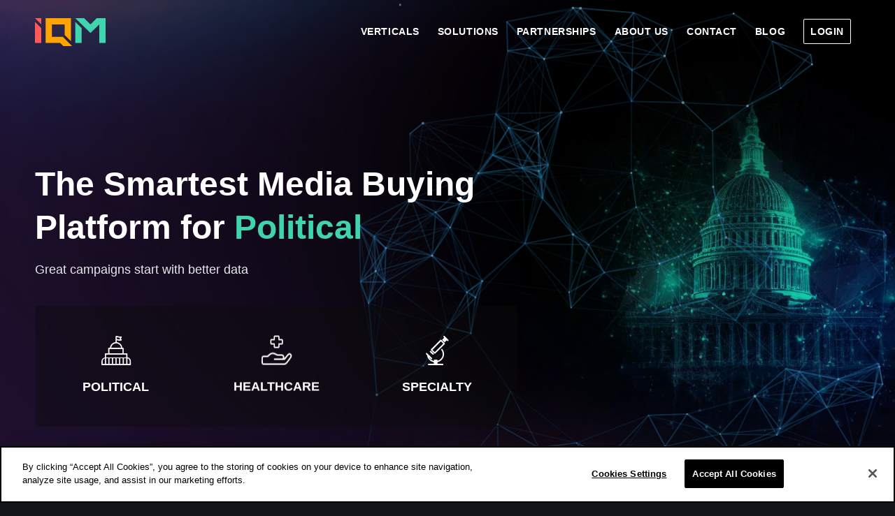

--- FILE ---
content_type: text/html; charset=UTF-8
request_url: https://iqm.com/
body_size: 29884
content:
<!DOCTYPE html>
<html lang="en-US" prefix="og: https://ogp.me/ns#" class="html_stretched responsive av-preloader-disabled  html_header_top html_logo_left html_main_nav_header html_menu_right html_custom html_header_sticky html_header_shrinking html_header_transparency html_mobile_menu_tablet html_header_searchicon_disabled html_content_align_center html_header_unstick_top_disabled html_header_stretch_disabled html_minimal_header html_minimal_header_shadow html_elegant-blog html_modern-blog html_av-submenu-hidden html_av-submenu-display-click html_av-overlay-side html_av-overlay-side-minimal html_av-submenu-clone html_entry_id_3146 av-cookies-no-cookie-consent av-no-preview av-default-lightbox html_text_menu_active av-mobile-menu-switch-default">
<head>
<meta charset="UTF-8" />
<meta name="robots" content="index, follow" />


<!-- mobile setting -->
<meta name="viewport" content="width=device-width, initial-scale=1">

<!-- Scripts/CSS and wp_head hook -->

<!-- Search Engine Optimization by Rank Math - https://rankmath.com/ -->
<title>AI-Driven Programmatic Advertising for Regulated Industries - IQM</title>
<meta name="description" content="IQM empowers regulated industries like political, healthcare, cannabis, and gaming with AI-driven media buying. Our DMP and DSP solutions deliver precise audience targeting, compliance, and impactful results across all digital channels."/>
<meta name="robots" content="follow, index, max-snippet:-1, max-video-preview:-1, max-image-preview:large"/>
<link rel="canonical" href="https://iqm.com/" />
<meta property="og:locale" content="en_US" />
<meta property="og:type" content="website" />
<meta property="og:title" content="AI-Driven Programmatic Advertising for Regulated Industries - IQM" />
<meta property="og:description" content="IQM empowers regulated industries like political, healthcare, cannabis, and gaming with AI-driven media buying. Our DMP and DSP solutions deliver precise audience targeting, compliance, and impactful results across all digital channels." />
<meta property="og:url" content="https://iqm.com/" />
<meta property="og:site_name" content="IQM" />
<meta property="og:updated_time" content="2025-12-01T05:09:13-05:00" />
<meta property="og:image" content="https://iqm.com/wp-content/uploads/2025/02/iqm-logo-balck-png.webp" />
<meta property="og:image:secure_url" content="https://iqm.com/wp-content/uploads/2025/02/iqm-logo-balck-png.webp" />
<meta property="og:image:width" content="1280" />
<meta property="og:image:height" content="720" />
<meta property="og:image:alt" content="Home" />
<meta property="og:image:type" content="image/png" />
<meta name="twitter:card" content="summary_large_image" />
<meta name="twitter:title" content="AI-Driven Programmatic Advertising for Regulated Industries - IQM" />
<meta name="twitter:description" content="IQM empowers regulated industries like political, healthcare, cannabis, and gaming with AI-driven media buying. Our DMP and DSP solutions deliver precise audience targeting, compliance, and impactful results across all digital channels." />
<meta name="twitter:image" content="https://iqm.com/wp-content/uploads/2025/02/iqm-logo-balck-png.webp" />
<!-- /Rank Math WordPress SEO plugin -->

<link rel='dns-prefetch' href='//www.google.com' />
<link rel="alternate" title="oEmbed (JSON)" type="application/json+oembed" href="https://iqm.com/wp-json/oembed/1.0/embed?url=https%3A%2F%2Fiqm.com%2F" />
<link rel="alternate" title="oEmbed (XML)" type="text/xml+oembed" href="https://iqm.com/wp-json/oembed/1.0/embed?url=https%3A%2F%2Fiqm.com%2F&#038;format=xml" />
<meta property="og:image" content="https://iqm.com/wp-content/uploads/2025/02/iqm-logo-balck.png" />
<style id='wp-img-auto-sizes-contain-inline-css' type='text/css'>
img:is([sizes=auto i],[sizes^="auto," i]){contain-intrinsic-size:3000px 1500px}
/*# sourceURL=wp-img-auto-sizes-contain-inline-css */
</style>
<link rel='stylesheet' id='avia-grid-css' href='https://iqm.com/wp-content/themes/enfold/css/grid.min.css?ver=7.1.3' type='text/css' media='all' />
<link rel='stylesheet' id='avia-base-css' href='https://iqm.com/wp-content/themes/enfold/css/base.min.css?ver=7.1.3' type='text/css' media='all' />
<link rel='stylesheet' id='avia-layout-css' href='https://iqm.com/wp-content/themes/enfold/css/layout.min.css?ver=7.1.3' type='text/css' media='all' />
<link rel='stylesheet' id='avia-module-blog-css' href='https://iqm.com/wp-content/themes/enfold/config-templatebuilder/avia-shortcodes/blog/blog.min.css?ver=7.1.3' type='text/css' media='all' />
<link rel='stylesheet' id='avia-module-postslider-css' href='https://iqm.com/wp-content/themes/enfold/config-templatebuilder/avia-shortcodes/postslider/postslider.min.css?ver=7.1.3' type='text/css' media='all' />
<link rel='stylesheet' id='avia-module-button-css' href='https://iqm.com/wp-content/themes/enfold/config-templatebuilder/avia-shortcodes/buttons/buttons.min.css?ver=7.1.3' type='text/css' media='all' />
<link rel='stylesheet' id='avia-module-buttonrow-css' href='https://iqm.com/wp-content/themes/enfold/config-templatebuilder/avia-shortcodes/buttonrow/buttonrow.min.css?ver=7.1.3' type='text/css' media='all' />
<link rel='stylesheet' id='avia-module-comments-css' href='https://iqm.com/wp-content/themes/enfold/config-templatebuilder/avia-shortcodes/comments/comments.min.css?ver=7.1.3' type='text/css' media='all' />
<link rel='stylesheet' id='avia-module-slideshow-css' href='https://iqm.com/wp-content/themes/enfold/config-templatebuilder/avia-shortcodes/slideshow/slideshow.min.css?ver=7.1.3' type='text/css' media='all' />
<link rel='stylesheet' id='avia-module-slideshow-contentpartner-css' href='https://iqm.com/wp-content/themes/enfold/config-templatebuilder/avia-shortcodes/contentslider/contentslider.min.css?ver=7.1.3' type='text/css' media='all' />
<link rel='stylesheet' id='avia-module-gallery-css' href='https://iqm.com/wp-content/themes/enfold/config-templatebuilder/avia-shortcodes/gallery/gallery.min.css?ver=7.1.3' type='text/css' media='all' />
<link rel='stylesheet' id='avia-module-gallery-hor-css' href='https://iqm.com/wp-content/themes/enfold/config-templatebuilder/avia-shortcodes/gallery_horizontal/gallery_horizontal.min.css?ver=7.1.3' type='text/css' media='all' />
<link rel='stylesheet' id='avia-module-gridrow-css' href='https://iqm.com/wp-content/themes/enfold/config-templatebuilder/avia-shortcodes/grid_row/grid_row.min.css?ver=7.1.3' type='text/css' media='all' />
<link rel='stylesheet' id='avia-module-heading-css' href='https://iqm.com/wp-content/themes/enfold/config-templatebuilder/avia-shortcodes/heading/heading.min.css?ver=7.1.3' type='text/css' media='all' />
<link rel='stylesheet' id='avia-module-rotator-css' href='https://iqm.com/wp-content/themes/enfold/config-templatebuilder/avia-shortcodes/headline_rotator/headline_rotator.min.css?ver=7.1.3' type='text/css' media='all' />
<link rel='stylesheet' id='avia-module-hr-css' href='https://iqm.com/wp-content/themes/enfold/config-templatebuilder/avia-shortcodes/hr/hr.min.css?ver=7.1.3' type='text/css' media='all' />
<link rel='stylesheet' id='avia-module-icon-css' href='https://iqm.com/wp-content/themes/enfold/config-templatebuilder/avia-shortcodes/icon/icon.min.css?ver=7.1.3' type='text/css' media='all' />
<link rel='stylesheet' id='avia-module-iconbox-css' href='https://iqm.com/wp-content/themes/enfold/config-templatebuilder/avia-shortcodes/iconbox/iconbox.min.css?ver=7.1.3' type='text/css' media='all' />
<link rel='stylesheet' id='avia-module-icongrid-css' href='https://iqm.com/wp-content/themes/enfold/config-templatebuilder/avia-shortcodes/icongrid/icongrid.min.css?ver=7.1.3' type='text/css' media='all' />
<link rel='stylesheet' id='avia-module-iconlist-css' href='https://iqm.com/wp-content/themes/enfold/config-templatebuilder/avia-shortcodes/iconlist/iconlist.min.css?ver=7.1.3' type='text/css' media='all' />
<link rel='stylesheet' id='avia-module-image-css' href='https://iqm.com/wp-content/themes/enfold/config-templatebuilder/avia-shortcodes/image/image.min.css?ver=7.1.3' type='text/css' media='all' />
<link rel='stylesheet' id='avia-module-hotspot-css' href='https://iqm.com/wp-content/themes/enfold/config-templatebuilder/avia-shortcodes/image_hotspots/image_hotspots.min.css?ver=7.1.3' type='text/css' media='all' />
<link rel='stylesheet' id='avia-module-sc-lottie-animation-css' href='https://iqm.com/wp-content/themes/enfold/config-templatebuilder/avia-shortcodes/lottie_animation/lottie_animation.min.css?ver=7.1.3' type='text/css' media='all' />
<link rel='stylesheet' id='avia-module-magazine-css' href='https://iqm.com/wp-content/themes/enfold/config-templatebuilder/avia-shortcodes/magazine/magazine.min.css?ver=7.1.3' type='text/css' media='all' />
<link rel='stylesheet' id='avia-module-menu-css' href='https://iqm.com/wp-content/themes/enfold/config-templatebuilder/avia-shortcodes/menu/menu.min.css?ver=7.1.3' type='text/css' media='all' />
<link rel='stylesheet' id='avia-module-numbers-css' href='https://iqm.com/wp-content/themes/enfold/config-templatebuilder/avia-shortcodes/numbers/numbers.min.css?ver=7.1.3' type='text/css' media='all' />
<link rel='stylesheet' id='avia-module-portfolio-css' href='https://iqm.com/wp-content/themes/enfold/config-templatebuilder/avia-shortcodes/portfolio/portfolio.min.css?ver=7.1.3' type='text/css' media='all' />
<link rel='stylesheet' id='avia-module-progress-bar-css' href='https://iqm.com/wp-content/themes/enfold/config-templatebuilder/avia-shortcodes/progressbar/progressbar.min.css?ver=7.1.3' type='text/css' media='all' />
<link rel='stylesheet' id='avia-module-promobox-css' href='https://iqm.com/wp-content/themes/enfold/config-templatebuilder/avia-shortcodes/promobox/promobox.min.css?ver=7.1.3' type='text/css' media='all' />
<link rel='stylesheet' id='avia-module-slideshow-accordion-css' href='https://iqm.com/wp-content/themes/enfold/config-templatebuilder/avia-shortcodes/slideshow_accordion/slideshow_accordion.min.css?ver=7.1.3' type='text/css' media='all' />
<link rel='stylesheet' id='avia-module-social-css' href='https://iqm.com/wp-content/themes/enfold/config-templatebuilder/avia-shortcodes/social_share/social_share.min.css?ver=7.1.3' type='text/css' media='all' />
<link rel='stylesheet' id='avia-module-tabsection-css' href='https://iqm.com/wp-content/themes/enfold/config-templatebuilder/avia-shortcodes/tab_section/tab_section.min.css?ver=7.1.3' type='text/css' media='all' />
<link rel='stylesheet' id='avia-module-tabs-css' href='https://iqm.com/wp-content/themes/enfold/config-templatebuilder/avia-shortcodes/tabs/tabs.min.css?ver=7.1.3' type='text/css' media='all' />
<link rel='stylesheet' id='avia-module-team-css' href='https://iqm.com/wp-content/themes/enfold/config-templatebuilder/avia-shortcodes/team/team.min.css?ver=7.1.3' type='text/css' media='all' />
<link rel='stylesheet' id='avia-module-testimonials-css' href='https://iqm.com/wp-content/themes/enfold/config-templatebuilder/avia-shortcodes/testimonials/testimonials.min.css?ver=7.1.3' type='text/css' media='all' />
<link rel='stylesheet' id='avia-module-timeline-css' href='https://iqm.com/wp-content/themes/enfold/config-templatebuilder/avia-shortcodes/timeline/timeline.min.css?ver=7.1.3' type='text/css' media='all' />
<link rel='stylesheet' id='avia-module-toggles-css' href='https://iqm.com/wp-content/themes/enfold/config-templatebuilder/avia-shortcodes/toggles/toggles.min.css?ver=7.1.3' type='text/css' media='all' />
<link rel='stylesheet' id='avia-module-video-css' href='https://iqm.com/wp-content/themes/enfold/config-templatebuilder/avia-shortcodes/video/video.min.css?ver=7.1.3' type='text/css' media='all' />
<style id='wp-block-library-inline-css' type='text/css'>
:root{--wp-block-synced-color:#7a00df;--wp-block-synced-color--rgb:122,0,223;--wp-bound-block-color:var(--wp-block-synced-color);--wp-editor-canvas-background:#ddd;--wp-admin-theme-color:#007cba;--wp-admin-theme-color--rgb:0,124,186;--wp-admin-theme-color-darker-10:#006ba1;--wp-admin-theme-color-darker-10--rgb:0,107,160.5;--wp-admin-theme-color-darker-20:#005a87;--wp-admin-theme-color-darker-20--rgb:0,90,135;--wp-admin-border-width-focus:2px}@media (min-resolution:192dpi){:root{--wp-admin-border-width-focus:1.5px}}.wp-element-button{cursor:pointer}:root .has-very-light-gray-background-color{background-color:#eee}:root .has-very-dark-gray-background-color{background-color:#313131}:root .has-very-light-gray-color{color:#eee}:root .has-very-dark-gray-color{color:#313131}:root .has-vivid-green-cyan-to-vivid-cyan-blue-gradient-background{background:linear-gradient(135deg,#00d084,#0693e3)}:root .has-purple-crush-gradient-background{background:linear-gradient(135deg,#34e2e4,#4721fb 50%,#ab1dfe)}:root .has-hazy-dawn-gradient-background{background:linear-gradient(135deg,#faaca8,#dad0ec)}:root .has-subdued-olive-gradient-background{background:linear-gradient(135deg,#fafae1,#67a671)}:root .has-atomic-cream-gradient-background{background:linear-gradient(135deg,#fdd79a,#004a59)}:root .has-nightshade-gradient-background{background:linear-gradient(135deg,#330968,#31cdcf)}:root .has-midnight-gradient-background{background:linear-gradient(135deg,#020381,#2874fc)}:root{--wp--preset--font-size--normal:16px;--wp--preset--font-size--huge:42px}.has-regular-font-size{font-size:1em}.has-larger-font-size{font-size:2.625em}.has-normal-font-size{font-size:var(--wp--preset--font-size--normal)}.has-huge-font-size{font-size:var(--wp--preset--font-size--huge)}.has-text-align-center{text-align:center}.has-text-align-left{text-align:left}.has-text-align-right{text-align:right}.has-fit-text{white-space:nowrap!important}#end-resizable-editor-section{display:none}.aligncenter{clear:both}.items-justified-left{justify-content:flex-start}.items-justified-center{justify-content:center}.items-justified-right{justify-content:flex-end}.items-justified-space-between{justify-content:space-between}.screen-reader-text{border:0;clip-path:inset(50%);height:1px;margin:-1px;overflow:hidden;padding:0;position:absolute;width:1px;word-wrap:normal!important}.screen-reader-text:focus{background-color:#ddd;clip-path:none;color:#444;display:block;font-size:1em;height:auto;left:5px;line-height:normal;padding:15px 23px 14px;text-decoration:none;top:5px;width:auto;z-index:100000}html :where(.has-border-color){border-style:solid}html :where([style*=border-top-color]){border-top-style:solid}html :where([style*=border-right-color]){border-right-style:solid}html :where([style*=border-bottom-color]){border-bottom-style:solid}html :where([style*=border-left-color]){border-left-style:solid}html :where([style*=border-width]){border-style:solid}html :where([style*=border-top-width]){border-top-style:solid}html :where([style*=border-right-width]){border-right-style:solid}html :where([style*=border-bottom-width]){border-bottom-style:solid}html :where([style*=border-left-width]){border-left-style:solid}html :where(img[class*=wp-image-]){height:auto;max-width:100%}:where(figure){margin:0 0 1em}html :where(.is-position-sticky){--wp-admin--admin-bar--position-offset:var(--wp-admin--admin-bar--height,0px)}@media screen and (max-width:600px){html :where(.is-position-sticky){--wp-admin--admin-bar--position-offset:0px}}

/*# sourceURL=wp-block-library-inline-css */
</style><style id='global-styles-inline-css' type='text/css'>
:root{--wp--preset--aspect-ratio--square: 1;--wp--preset--aspect-ratio--4-3: 4/3;--wp--preset--aspect-ratio--3-4: 3/4;--wp--preset--aspect-ratio--3-2: 3/2;--wp--preset--aspect-ratio--2-3: 2/3;--wp--preset--aspect-ratio--16-9: 16/9;--wp--preset--aspect-ratio--9-16: 9/16;--wp--preset--color--black: #000000;--wp--preset--color--cyan-bluish-gray: #abb8c3;--wp--preset--color--white: #ffffff;--wp--preset--color--pale-pink: #f78da7;--wp--preset--color--vivid-red: #cf2e2e;--wp--preset--color--luminous-vivid-orange: #ff6900;--wp--preset--color--luminous-vivid-amber: #fcb900;--wp--preset--color--light-green-cyan: #7bdcb5;--wp--preset--color--vivid-green-cyan: #00d084;--wp--preset--color--pale-cyan-blue: #8ed1fc;--wp--preset--color--vivid-cyan-blue: #0693e3;--wp--preset--color--vivid-purple: #9b51e0;--wp--preset--color--metallic-red: #b02b2c;--wp--preset--color--maximum-yellow-red: #edae44;--wp--preset--color--yellow-sun: #eeee22;--wp--preset--color--palm-leaf: #83a846;--wp--preset--color--aero: #7bb0e7;--wp--preset--color--old-lavender: #745f7e;--wp--preset--color--steel-teal: #5f8789;--wp--preset--color--raspberry-pink: #d65799;--wp--preset--color--medium-turquoise: #4ecac2;--wp--preset--gradient--vivid-cyan-blue-to-vivid-purple: linear-gradient(135deg,rgb(6,147,227) 0%,rgb(155,81,224) 100%);--wp--preset--gradient--light-green-cyan-to-vivid-green-cyan: linear-gradient(135deg,rgb(122,220,180) 0%,rgb(0,208,130) 100%);--wp--preset--gradient--luminous-vivid-amber-to-luminous-vivid-orange: linear-gradient(135deg,rgb(252,185,0) 0%,rgb(255,105,0) 100%);--wp--preset--gradient--luminous-vivid-orange-to-vivid-red: linear-gradient(135deg,rgb(255,105,0) 0%,rgb(207,46,46) 100%);--wp--preset--gradient--very-light-gray-to-cyan-bluish-gray: linear-gradient(135deg,rgb(238,238,238) 0%,rgb(169,184,195) 100%);--wp--preset--gradient--cool-to-warm-spectrum: linear-gradient(135deg,rgb(74,234,220) 0%,rgb(151,120,209) 20%,rgb(207,42,186) 40%,rgb(238,44,130) 60%,rgb(251,105,98) 80%,rgb(254,248,76) 100%);--wp--preset--gradient--blush-light-purple: linear-gradient(135deg,rgb(255,206,236) 0%,rgb(152,150,240) 100%);--wp--preset--gradient--blush-bordeaux: linear-gradient(135deg,rgb(254,205,165) 0%,rgb(254,45,45) 50%,rgb(107,0,62) 100%);--wp--preset--gradient--luminous-dusk: linear-gradient(135deg,rgb(255,203,112) 0%,rgb(199,81,192) 50%,rgb(65,88,208) 100%);--wp--preset--gradient--pale-ocean: linear-gradient(135deg,rgb(255,245,203) 0%,rgb(182,227,212) 50%,rgb(51,167,181) 100%);--wp--preset--gradient--electric-grass: linear-gradient(135deg,rgb(202,248,128) 0%,rgb(113,206,126) 100%);--wp--preset--gradient--midnight: linear-gradient(135deg,rgb(2,3,129) 0%,rgb(40,116,252) 100%);--wp--preset--font-size--small: 1rem;--wp--preset--font-size--medium: 1.125rem;--wp--preset--font-size--large: 1.75rem;--wp--preset--font-size--x-large: clamp(1.75rem, 3vw, 2.25rem);--wp--preset--spacing--20: 0.44rem;--wp--preset--spacing--30: 0.67rem;--wp--preset--spacing--40: 1rem;--wp--preset--spacing--50: 1.5rem;--wp--preset--spacing--60: 2.25rem;--wp--preset--spacing--70: 3.38rem;--wp--preset--spacing--80: 5.06rem;--wp--preset--shadow--natural: 6px 6px 9px rgba(0, 0, 0, 0.2);--wp--preset--shadow--deep: 12px 12px 50px rgba(0, 0, 0, 0.4);--wp--preset--shadow--sharp: 6px 6px 0px rgba(0, 0, 0, 0.2);--wp--preset--shadow--outlined: 6px 6px 0px -3px rgb(255, 255, 255), 6px 6px rgb(0, 0, 0);--wp--preset--shadow--crisp: 6px 6px 0px rgb(0, 0, 0);}:root { --wp--style--global--content-size: 800px;--wp--style--global--wide-size: 1130px; }:where(body) { margin: 0; }.wp-site-blocks > .alignleft { float: left; margin-right: 2em; }.wp-site-blocks > .alignright { float: right; margin-left: 2em; }.wp-site-blocks > .aligncenter { justify-content: center; margin-left: auto; margin-right: auto; }:where(.is-layout-flex){gap: 0.5em;}:where(.is-layout-grid){gap: 0.5em;}.is-layout-flow > .alignleft{float: left;margin-inline-start: 0;margin-inline-end: 2em;}.is-layout-flow > .alignright{float: right;margin-inline-start: 2em;margin-inline-end: 0;}.is-layout-flow > .aligncenter{margin-left: auto !important;margin-right: auto !important;}.is-layout-constrained > .alignleft{float: left;margin-inline-start: 0;margin-inline-end: 2em;}.is-layout-constrained > .alignright{float: right;margin-inline-start: 2em;margin-inline-end: 0;}.is-layout-constrained > .aligncenter{margin-left: auto !important;margin-right: auto !important;}.is-layout-constrained > :where(:not(.alignleft):not(.alignright):not(.alignfull)){max-width: var(--wp--style--global--content-size);margin-left: auto !important;margin-right: auto !important;}.is-layout-constrained > .alignwide{max-width: var(--wp--style--global--wide-size);}body .is-layout-flex{display: flex;}.is-layout-flex{flex-wrap: wrap;align-items: center;}.is-layout-flex > :is(*, div){margin: 0;}body .is-layout-grid{display: grid;}.is-layout-grid > :is(*, div){margin: 0;}body{padding-top: 0px;padding-right: 0px;padding-bottom: 0px;padding-left: 0px;}a:where(:not(.wp-element-button)){text-decoration: underline;}:root :where(.wp-element-button, .wp-block-button__link){background-color: #32373c;border-width: 0;color: #fff;font-family: inherit;font-size: inherit;font-style: inherit;font-weight: inherit;letter-spacing: inherit;line-height: inherit;padding-top: calc(0.667em + 2px);padding-right: calc(1.333em + 2px);padding-bottom: calc(0.667em + 2px);padding-left: calc(1.333em + 2px);text-decoration: none;text-transform: inherit;}.has-black-color{color: var(--wp--preset--color--black) !important;}.has-cyan-bluish-gray-color{color: var(--wp--preset--color--cyan-bluish-gray) !important;}.has-white-color{color: var(--wp--preset--color--white) !important;}.has-pale-pink-color{color: var(--wp--preset--color--pale-pink) !important;}.has-vivid-red-color{color: var(--wp--preset--color--vivid-red) !important;}.has-luminous-vivid-orange-color{color: var(--wp--preset--color--luminous-vivid-orange) !important;}.has-luminous-vivid-amber-color{color: var(--wp--preset--color--luminous-vivid-amber) !important;}.has-light-green-cyan-color{color: var(--wp--preset--color--light-green-cyan) !important;}.has-vivid-green-cyan-color{color: var(--wp--preset--color--vivid-green-cyan) !important;}.has-pale-cyan-blue-color{color: var(--wp--preset--color--pale-cyan-blue) !important;}.has-vivid-cyan-blue-color{color: var(--wp--preset--color--vivid-cyan-blue) !important;}.has-vivid-purple-color{color: var(--wp--preset--color--vivid-purple) !important;}.has-metallic-red-color{color: var(--wp--preset--color--metallic-red) !important;}.has-maximum-yellow-red-color{color: var(--wp--preset--color--maximum-yellow-red) !important;}.has-yellow-sun-color{color: var(--wp--preset--color--yellow-sun) !important;}.has-palm-leaf-color{color: var(--wp--preset--color--palm-leaf) !important;}.has-aero-color{color: var(--wp--preset--color--aero) !important;}.has-old-lavender-color{color: var(--wp--preset--color--old-lavender) !important;}.has-steel-teal-color{color: var(--wp--preset--color--steel-teal) !important;}.has-raspberry-pink-color{color: var(--wp--preset--color--raspberry-pink) !important;}.has-medium-turquoise-color{color: var(--wp--preset--color--medium-turquoise) !important;}.has-black-background-color{background-color: var(--wp--preset--color--black) !important;}.has-cyan-bluish-gray-background-color{background-color: var(--wp--preset--color--cyan-bluish-gray) !important;}.has-white-background-color{background-color: var(--wp--preset--color--white) !important;}.has-pale-pink-background-color{background-color: var(--wp--preset--color--pale-pink) !important;}.has-vivid-red-background-color{background-color: var(--wp--preset--color--vivid-red) !important;}.has-luminous-vivid-orange-background-color{background-color: var(--wp--preset--color--luminous-vivid-orange) !important;}.has-luminous-vivid-amber-background-color{background-color: var(--wp--preset--color--luminous-vivid-amber) !important;}.has-light-green-cyan-background-color{background-color: var(--wp--preset--color--light-green-cyan) !important;}.has-vivid-green-cyan-background-color{background-color: var(--wp--preset--color--vivid-green-cyan) !important;}.has-pale-cyan-blue-background-color{background-color: var(--wp--preset--color--pale-cyan-blue) !important;}.has-vivid-cyan-blue-background-color{background-color: var(--wp--preset--color--vivid-cyan-blue) !important;}.has-vivid-purple-background-color{background-color: var(--wp--preset--color--vivid-purple) !important;}.has-metallic-red-background-color{background-color: var(--wp--preset--color--metallic-red) !important;}.has-maximum-yellow-red-background-color{background-color: var(--wp--preset--color--maximum-yellow-red) !important;}.has-yellow-sun-background-color{background-color: var(--wp--preset--color--yellow-sun) !important;}.has-palm-leaf-background-color{background-color: var(--wp--preset--color--palm-leaf) !important;}.has-aero-background-color{background-color: var(--wp--preset--color--aero) !important;}.has-old-lavender-background-color{background-color: var(--wp--preset--color--old-lavender) !important;}.has-steel-teal-background-color{background-color: var(--wp--preset--color--steel-teal) !important;}.has-raspberry-pink-background-color{background-color: var(--wp--preset--color--raspberry-pink) !important;}.has-medium-turquoise-background-color{background-color: var(--wp--preset--color--medium-turquoise) !important;}.has-black-border-color{border-color: var(--wp--preset--color--black) !important;}.has-cyan-bluish-gray-border-color{border-color: var(--wp--preset--color--cyan-bluish-gray) !important;}.has-white-border-color{border-color: var(--wp--preset--color--white) !important;}.has-pale-pink-border-color{border-color: var(--wp--preset--color--pale-pink) !important;}.has-vivid-red-border-color{border-color: var(--wp--preset--color--vivid-red) !important;}.has-luminous-vivid-orange-border-color{border-color: var(--wp--preset--color--luminous-vivid-orange) !important;}.has-luminous-vivid-amber-border-color{border-color: var(--wp--preset--color--luminous-vivid-amber) !important;}.has-light-green-cyan-border-color{border-color: var(--wp--preset--color--light-green-cyan) !important;}.has-vivid-green-cyan-border-color{border-color: var(--wp--preset--color--vivid-green-cyan) !important;}.has-pale-cyan-blue-border-color{border-color: var(--wp--preset--color--pale-cyan-blue) !important;}.has-vivid-cyan-blue-border-color{border-color: var(--wp--preset--color--vivid-cyan-blue) !important;}.has-vivid-purple-border-color{border-color: var(--wp--preset--color--vivid-purple) !important;}.has-metallic-red-border-color{border-color: var(--wp--preset--color--metallic-red) !important;}.has-maximum-yellow-red-border-color{border-color: var(--wp--preset--color--maximum-yellow-red) !important;}.has-yellow-sun-border-color{border-color: var(--wp--preset--color--yellow-sun) !important;}.has-palm-leaf-border-color{border-color: var(--wp--preset--color--palm-leaf) !important;}.has-aero-border-color{border-color: var(--wp--preset--color--aero) !important;}.has-old-lavender-border-color{border-color: var(--wp--preset--color--old-lavender) !important;}.has-steel-teal-border-color{border-color: var(--wp--preset--color--steel-teal) !important;}.has-raspberry-pink-border-color{border-color: var(--wp--preset--color--raspberry-pink) !important;}.has-medium-turquoise-border-color{border-color: var(--wp--preset--color--medium-turquoise) !important;}.has-vivid-cyan-blue-to-vivid-purple-gradient-background{background: var(--wp--preset--gradient--vivid-cyan-blue-to-vivid-purple) !important;}.has-light-green-cyan-to-vivid-green-cyan-gradient-background{background: var(--wp--preset--gradient--light-green-cyan-to-vivid-green-cyan) !important;}.has-luminous-vivid-amber-to-luminous-vivid-orange-gradient-background{background: var(--wp--preset--gradient--luminous-vivid-amber-to-luminous-vivid-orange) !important;}.has-luminous-vivid-orange-to-vivid-red-gradient-background{background: var(--wp--preset--gradient--luminous-vivid-orange-to-vivid-red) !important;}.has-very-light-gray-to-cyan-bluish-gray-gradient-background{background: var(--wp--preset--gradient--very-light-gray-to-cyan-bluish-gray) !important;}.has-cool-to-warm-spectrum-gradient-background{background: var(--wp--preset--gradient--cool-to-warm-spectrum) !important;}.has-blush-light-purple-gradient-background{background: var(--wp--preset--gradient--blush-light-purple) !important;}.has-blush-bordeaux-gradient-background{background: var(--wp--preset--gradient--blush-bordeaux) !important;}.has-luminous-dusk-gradient-background{background: var(--wp--preset--gradient--luminous-dusk) !important;}.has-pale-ocean-gradient-background{background: var(--wp--preset--gradient--pale-ocean) !important;}.has-electric-grass-gradient-background{background: var(--wp--preset--gradient--electric-grass) !important;}.has-midnight-gradient-background{background: var(--wp--preset--gradient--midnight) !important;}.has-small-font-size{font-size: var(--wp--preset--font-size--small) !important;}.has-medium-font-size{font-size: var(--wp--preset--font-size--medium) !important;}.has-large-font-size{font-size: var(--wp--preset--font-size--large) !important;}.has-x-large-font-size{font-size: var(--wp--preset--font-size--x-large) !important;}
/*# sourceURL=global-styles-inline-css */
</style>

<link rel='stylesheet' id='awsm-jobs-general-css' href='https://iqm.com/wp-content/plugins/wp-job-openings/assets/css/general.min.css?ver=3.5.4' type='text/css' media='all' />
<link rel='stylesheet' id='awsm-jobs-style-css' href='https://iqm.com/wp-content/plugins/wp-job-openings/assets/css/style.min.css?ver=3.5.4' type='text/css' media='all' />
<link rel='stylesheet' id='avia-scs-css' href='https://iqm.com/wp-content/themes/enfold/css/shortcodes.min.css?ver=7.1.3' type='text/css' media='all' />
<link rel='stylesheet' id='avia-fold-unfold-css' href='https://iqm.com/wp-content/themes/enfold/css/avia-snippet-fold-unfold.min.css?ver=7.1.3' type='text/css' media='all' />
<link rel='stylesheet' id='avia-popup-css-css' href='https://iqm.com/wp-content/themes/enfold/js/aviapopup/magnific-popup.min.css?ver=7.1.3' type='text/css' media='screen' />
<link rel='stylesheet' id='avia-lightbox-css' href='https://iqm.com/wp-content/themes/enfold/css/avia-snippet-lightbox.min.css?ver=7.1.3' type='text/css' media='screen' />
<link rel='stylesheet' id='avia-widget-css-css' href='https://iqm.com/wp-content/themes/enfold/css/avia-snippet-widget.min.css?ver=7.1.3' type='text/css' media='screen' />
<link rel='stylesheet' id='avia-dynamic-css' href='https://iqm.com/wp-content/uploads/dynamic_avia/enfold_child.css?ver=6915ad7809d21' type='text/css' media='all' />
<link rel='stylesheet' id='avia-custom-css' href='https://iqm.com/wp-content/themes/enfold/css/custom.css?ver=7.1.3' type='text/css' media='all' />
<link rel='stylesheet' id='avia-style-css' href='https://iqm.com/wp-content/themes/enfold-child/style.css?ver=7.1.3' type='text/css' media='all' />
<link rel='stylesheet' id='avia-shortcodes-child-css' href='https://iqm.com/wp-content/themes/enfold-child/css/shortcodes.css?ver=1.0' type='text/css' media='all' />
<link rel='stylesheet' id='awsm-job-pro-flatpickr-css' href='https://iqm.com/wp-content/plugins/pro-pack-for-wp-job-openings/assets/css/flatpickr.min.css?ver=4.6.9' type='text/css' media='all' />
<link rel='stylesheet' id='awsm-job-pro-country-select-css' href='https://iqm.com/wp-content/plugins/pro-pack-for-wp-job-openings/assets/css/intlTelInput.min.css?ver=17.0.16' type='text/css' media='all' />
<link rel='stylesheet' id='awsm-job-pro-style-css' href='https://iqm.com/wp-content/plugins/pro-pack-for-wp-job-openings/assets/css/style.min.css?ver=3.4.3' type='text/css' media='all' />
<link rel='stylesheet' id='avia-single-post-3146-css' href='https://iqm.com/wp-content/uploads/dynamic_avia/avia_posts_css/post-3146.css?ver=ver-1764583755' type='text/css' media='all' />
<script type="text/javascript" src="https://iqm.com/wp-content/themes/enfold-child/js/particles.min.js?ver=1" id="particles-js"></script>
<script type="text/javascript" src="https://iqm.com/wp-content/themes/enfold/js/avia-js.min.js?ver=7.1.3" id="avia-js-js"></script>
<script type="text/javascript" src="https://iqm.com/wp-content/themes/enfold/js/avia-compat.min.js?ver=7.1.3" id="avia-compat-js"></script>
<script type="text/javascript" src="https://iqm.com/wp-content/themes/enfold-child/js/custom.js?ver=1" id="my-custom-js-js"></script>
<script type="text/javascript" src="https://www.google.com/recaptcha/api.js?render=6LfStF0rAAAAAAvNtnRoMGH3R67lNPFyBKPxjX6v&amp;ver=3.0" id="g-recaptcha-js"></script>
<link rel="https://api.w.org/" href="https://iqm.com/wp-json/" /><link rel="alternate" title="JSON" type="application/json" href="https://iqm.com/wp-json/wp/v2/pages/3146" /><meta name="generator" content="WordPress 6.9" />
<link rel='shortlink' href='https://iqm.com/' />
<meta name="generator" content="performance-lab 4.0.0; plugins: speculation-rules, webp-uploads">
<meta name="generator" content="webp-uploads 2.6.1">
<!-- Google Tag Manager -->
<script>(function(w,d,s,l,i){w[l]=w[l]||[];w[l].push({'gtm.start':
new Date().getTime(),event:'gtm.js'});var f=d.getElementsByTagName(s)[0],
j=d.createElement(s),dl=l!='dataLayer'?'&l='+l:'';j.async=true;j.src=
'https://www.googletagmanager.com/gtm.js?id='+i+dl;f.parentNode.insertBefore(j,f);
})(window,document,'script','dataLayer','GTM-5FXZPHB5');</script>
<!-- End Google Tag Manager -->

<link rel="icon" href="https://iqm.com/wp-content/uploads/2025/01/iqm-favicon.svg" type="image/x-icon">
<!--[if lt IE 9]><script src="https://iqm.com/wp-content/themes/enfold/js/html5shiv.js"></script><![endif]--><link rel="profile" href="https://gmpg.org/xfn/11" />

<style type='text/css' media='screen'>
 #top #header_main > .container, #top #header_main > .container .main_menu  .av-main-nav > li > a, #top #header_main #menu-item-shop .cart_dropdown_link{ height:90px; line-height: 90px; }
 .html_top_nav_header .av-logo-container{ height:90px;  }
 .html_header_top.html_header_sticky #top #wrap_all #main{ padding-top:90px; } 
</style>
<meta name="generator" content="speculation-rules 1.6.0">
<style type="text/css" id="filter-everything-inline-css">.wpc-orderby-select{width:100%}.wpc-filters-open-button-container{display:none}.wpc-debug-message{padding:16px;font-size:14px;border:1px dashed #ccc;margin-bottom:20px}.wpc-debug-title{visibility:hidden}.wpc-button-inner,.wpc-chip-content{display:flex;align-items:center}.wpc-icon-html-wrapper{position:relative;margin-right:10px;top:2px}.wpc-icon-html-wrapper span{display:block;height:1px;width:18px;border-radius:3px;background:#2c2d33;margin-bottom:4px;position:relative}span.wpc-icon-line-1:after,span.wpc-icon-line-2:after,span.wpc-icon-line-3:after{content:"";display:block;width:3px;height:3px;border:1px solid #2c2d33;background-color:#fff;position:absolute;top:-2px;box-sizing:content-box}span.wpc-icon-line-3:after{border-radius:50%;left:2px}span.wpc-icon-line-1:after{border-radius:50%;left:5px}span.wpc-icon-line-2:after{border-radius:50%;left:12px}body .wpc-filters-open-button-container a.wpc-filters-open-widget,body .wpc-filters-open-button-container a.wpc-open-close-filters-button{display:inline-block;text-align:left;border:1px solid #2c2d33;border-radius:2px;line-height:1.5;padding:7px 12px;background-color:transparent;color:#2c2d33;box-sizing:border-box;text-decoration:none!important;font-weight:400;transition:none;position:relative}@media screen and (max-width:768px){.wpc_show_bottom_widget .wpc-filters-open-button-container,.wpc_show_open_close_button .wpc-filters-open-button-container{display:block}.wpc_show_bottom_widget .wpc-filters-open-button-container{margin-top:1em;margin-bottom:1em}}</style>
<link rel="icon" href="https://iqm.com/wp-content/uploads/2025/02/cropped-iqm-favicon-png-32x32.webp" sizes="32x32" />
<link rel="icon" href="https://iqm.com/wp-content/uploads/2025/02/cropped-iqm-favicon-png-192x192.webp" sizes="192x192" />
<link rel="apple-touch-icon" href="https://iqm.com/wp-content/uploads/2025/02/cropped-iqm-favicon-png-180x180.webp" />
<meta name="msapplication-TileImage" content="https://iqm.com/wp-content/uploads/2025/02/cropped-iqm-favicon-png-270x270.webp" />
<style type="text/css">
		@font-face {font-family: 'entypo-fontello-enfold'; font-weight: normal; font-style: normal; font-display: swap;
		src: url('https://iqm.com/wp-content/themes/enfold/config-templatebuilder/avia-template-builder/assets/fonts/entypo-fontello-enfold/entypo-fontello-enfold.woff2') format('woff2'),
		url('https://iqm.com/wp-content/themes/enfold/config-templatebuilder/avia-template-builder/assets/fonts/entypo-fontello-enfold/entypo-fontello-enfold.woff') format('woff'),
		url('https://iqm.com/wp-content/themes/enfold/config-templatebuilder/avia-template-builder/assets/fonts/entypo-fontello-enfold/entypo-fontello-enfold.ttf') format('truetype'),
		url('https://iqm.com/wp-content/themes/enfold/config-templatebuilder/avia-template-builder/assets/fonts/entypo-fontello-enfold/entypo-fontello-enfold.svg#entypo-fontello-enfold') format('svg'),
		url('https://iqm.com/wp-content/themes/enfold/config-templatebuilder/avia-template-builder/assets/fonts/entypo-fontello-enfold/entypo-fontello-enfold.eot'),
		url('https://iqm.com/wp-content/themes/enfold/config-templatebuilder/avia-template-builder/assets/fonts/entypo-fontello-enfold/entypo-fontello-enfold.eot?#iefix') format('embedded-opentype');
		}

		#top .avia-font-entypo-fontello-enfold, body .avia-font-entypo-fontello-enfold, html body [data-av_iconfont='entypo-fontello-enfold']:before{ font-family: 'entypo-fontello-enfold'; }
		
		@font-face {font-family: 'entypo-fontello'; font-weight: normal; font-style: normal; font-display: swap;
		src: url('https://iqm.com/wp-content/themes/enfold/config-templatebuilder/avia-template-builder/assets/fonts/entypo-fontello/entypo-fontello.woff2') format('woff2'),
		url('https://iqm.com/wp-content/themes/enfold/config-templatebuilder/avia-template-builder/assets/fonts/entypo-fontello/entypo-fontello.woff') format('woff'),
		url('https://iqm.com/wp-content/themes/enfold/config-templatebuilder/avia-template-builder/assets/fonts/entypo-fontello/entypo-fontello.ttf') format('truetype'),
		url('https://iqm.com/wp-content/themes/enfold/config-templatebuilder/avia-template-builder/assets/fonts/entypo-fontello/entypo-fontello.svg#entypo-fontello') format('svg'),
		url('https://iqm.com/wp-content/themes/enfold/config-templatebuilder/avia-template-builder/assets/fonts/entypo-fontello/entypo-fontello.eot'),
		url('https://iqm.com/wp-content/themes/enfold/config-templatebuilder/avia-template-builder/assets/fonts/entypo-fontello/entypo-fontello.eot?#iefix') format('embedded-opentype');
		}

		#top .avia-font-entypo-fontello, body .avia-font-entypo-fontello, html body [data-av_iconfont='entypo-fontello']:before{ font-family: 'entypo-fontello'; }
		
		@font-face {font-family: 'fontello'; font-weight: normal; font-style: normal; font-display: swap;
		src: url('https://iqm.com/wp-content/uploads/dynamic_avia/avia_icon_fonts/fontello/fontello.woff2') format('woff2'),
		url('https://iqm.com/wp-content/uploads/dynamic_avia/avia_icon_fonts/fontello/fontello.woff') format('woff'),
		url('https://iqm.com/wp-content/uploads/dynamic_avia/avia_icon_fonts/fontello/fontello.ttf') format('truetype'),
		url('https://iqm.com/wp-content/uploads/dynamic_avia/avia_icon_fonts/fontello/fontello.svg#fontello') format('svg'),
		url('https://iqm.com/wp-content/uploads/dynamic_avia/avia_icon_fonts/fontello/fontello.eot'),
		url('https://iqm.com/wp-content/uploads/dynamic_avia/avia_icon_fonts/fontello/fontello.eot?#iefix') format('embedded-opentype');
		}

		#top .avia-font-fontello, body .avia-font-fontello, html body [data-av_iconfont='fontello']:before{ font-family: 'fontello'; }
		
		@font-face {font-family: 'flatiqm'; font-weight: normal; font-style: normal; font-display: swap;
		src: url('https://iqm.com/wp-content/uploads/dynamic_avia/avia_icon_fonts/flatiqm/flatiqm.woff2') format('woff2'),
		url('https://iqm.com/wp-content/uploads/dynamic_avia/avia_icon_fonts/flatiqm/flatiqm.woff') format('woff'),
		url('https://iqm.com/wp-content/uploads/dynamic_avia/avia_icon_fonts/flatiqm/flatiqm.ttf') format('truetype'),
		url('https://iqm.com/wp-content/uploads/dynamic_avia/avia_icon_fonts/flatiqm/flatiqm.svg#flatiqm') format('svg'),
		url('https://iqm.com/wp-content/uploads/dynamic_avia/avia_icon_fonts/flatiqm/flatiqm.eot'),
		url('https://iqm.com/wp-content/uploads/dynamic_avia/avia_icon_fonts/flatiqm/flatiqm.eot?#iefix') format('embedded-opentype');
		}

		#top .avia-font-flatiqm, body .avia-font-flatiqm, html body [data-av_iconfont='flatiqm']:before{ font-family: 'flatiqm'; }
		
		@font-face {font-family: 'iqm2025'; font-weight: normal; font-style: normal; font-display: swap;
		src: url('https://iqm.com/wp-content/uploads/dynamic_avia/avia_icon_fonts/iqm2025/iqm2025.woff2') format('woff2'),
		url('https://iqm.com/wp-content/uploads/dynamic_avia/avia_icon_fonts/iqm2025/iqm2025.woff') format('woff'),
		url('https://iqm.com/wp-content/uploads/dynamic_avia/avia_icon_fonts/iqm2025/iqm2025.ttf') format('truetype'),
		url('https://iqm.com/wp-content/uploads/dynamic_avia/avia_icon_fonts/iqm2025/iqm2025.svg#iqm2025') format('svg'),
		url('https://iqm.com/wp-content/uploads/dynamic_avia/avia_icon_fonts/iqm2025/iqm2025.eot'),
		url('https://iqm.com/wp-content/uploads/dynamic_avia/avia_icon_fonts/iqm2025/iqm2025.eot?#iefix') format('embedded-opentype');
		}

		#top .avia-font-iqm2025, body .avia-font-iqm2025, html body [data-av_iconfont='iqm2025']:before{ font-family: 'iqm2025'; }
		</style>
</head>

<body id="top" class="home wp-singular page-template-default page page-id-3146 wp-theme-enfold wp-child-theme-enfold-child stretched sidebar_shadow avia-mobile-no-animations rtl_columns av-curtain-numeric arial-websave arial verdana-websave verdana  post-type-page avia-responsive-images-support" itemscope="itemscope" itemtype="https://schema.org/WebPage" >

	<!-- Google Tag Manager (noscript) -->
<noscript><iframe src="https://www.googletagmanager.com/ns.html?id=GTM-5FXZPHB5"
height="0" width="0" style="display:none;visibility:hidden"></iframe></noscript>
<!-- End Google Tag Manager (noscript) -->

	<div id='wrap_all'>

	
<header id='header' class='all_colors header_color dark_bg_color  av_header_top av_logo_left av_main_nav_header av_menu_right av_custom av_header_sticky av_header_shrinking av_header_stretch_disabled av_mobile_menu_tablet av_header_transparency av_header_searchicon_disabled av_header_unstick_top_disabled av_minimal_header av_minimal_header_shadow av_bottom_nav_disabled  av_header_border_disabled' aria-label="Header" data-av_shrink_factor='25' role="banner" itemscope="itemscope" itemtype="https://schema.org/WPHeader" >

		<div  id='header_main' class='container_wrap container_wrap_logo'>

        <div class='container av-logo-container'><div class='inner-container'><span class='logo avia-svg-logo'><a href='https://iqm.com/' class='av-contains-svg' aria-label='iqm' title='iqm'><svg role="graphics-document" title="iqm" desc="" alt=""   xmlns="http://www.w3.org/2000/svg" xmlns:xlink="http://www.w3.org/1999/xlink" version="1.1" width="472.90644pt" height="190.00713pt" viewBox="0 0 472.90644 190.00713" preserveAspectRatio="xMinYMid meet">
<path transform="matrix(1,0,-0,1,0,.000015258789)" d="M42.224 0H0L42.224 42.224V0Z" fill="#ff5959"/>
<path transform="matrix(1,0,-0,1,.000244,25.334244)" d="M0 0V143.56134H42.224V42.224008L0 0Z" fill="#ff5959"/>
<path transform="matrix(1,0,-0,1,71.78067,.00044250489)" d="M97.11467 168.89469 118.22667 190.00669H177.34001L114.004 126.670688H42.224V42.224016H126.67067V114.00401L168.89467 156.22801V0H0V168.89469H97.11467Z" fill="#ffa400"/>
<path transform="matrix(1,0,-0,1,270.23225,25.334244)" d="M0 0V143.56134H42.224V42.224008L0 0Z" fill="#3fd5ae"/>
<path transform="matrix(1,0,-0,1,270.23176,0)" d="M143.56134 0 101.33733 42.224 59.113336 0H0L101.33733 101.33733 160.45067 42.224V168.89467H202.67467V0H143.56134Z" fill="#3fd5ae"/>
</svg></a></span><nav class='main_menu' data-selectname='Select a page'  role="navigation" itemscope="itemscope" itemtype="https://schema.org/SiteNavigationElement" ><div class="avia-menu av-main-nav-wrap"><ul role="menu" class="menu av-main-nav" id="avia-menu"><li role="menuitem" id="menu-item-2828" class="menu-item menu-item-type-post_type menu-item-object-page menu-item-has-children menu-item-top-level menu-item-top-level-1"><a href="https://iqm.com/verticals/" itemprop="url" tabindex="0"><span class="avia-bullet"></span><span class="avia-menu-text">VERTICALS</span><span class="avia-menu-fx"><span class="avia-arrow-wrap"><span class="avia-arrow"></span></span></span></a>


<ul class="sub-menu">
	<li role="menuitem" id="menu-item-2728" class="menu-item menu-item-type-post_type menu-item-object-page"><a href="https://iqm.com/verticals/political-advertising/" itemprop="url" tabindex="0"><span class="avia-bullet"></span><span class="avia-menu-text">Political Advertising</span></a></li>
	<li role="menuitem" id="menu-item-2727" class="menu-item menu-item-type-post_type menu-item-object-page"><a href="https://iqm.com/verticals/healthcare-advertising/" itemprop="url" tabindex="0"><span class="avia-bullet"></span><span class="avia-menu-text">Healthcare Advertising</span></a></li>
	<li role="menuitem" id="menu-item-2726" class="menu-item menu-item-type-post_type menu-item-object-page"><a href="https://iqm.com/verticals/specialty-advertising/" itemprop="url" tabindex="0"><span class="avia-bullet"></span><span class="avia-menu-text">Specialty Advertising</span></a></li>
</ul>
</li>
<li role="menuitem" id="menu-item-2976" class="menu-item menu-item-type-post_type menu-item-object-page menu-item-has-children menu-item-top-level menu-item-top-level-2"><a href="https://iqm.com/solutions/" itemprop="url" tabindex="0"><span class="avia-bullet"></span><span class="avia-menu-text">SOLUTIONS</span><span class="avia-menu-fx"><span class="avia-arrow-wrap"><span class="avia-arrow"></span></span></span></a>


<ul class="sub-menu">
	<li role="menuitem" id="menu-item-7522" class="menu-item menu-item-type-custom menu-item-object-custom"><a href="/solutions/#audience-building" itemprop="url" tabindex="0"><span class="avia-bullet"></span><span class="avia-menu-text">Audience Building</span></a></li>
	<li role="menuitem" id="menu-item-7523" class="menu-item menu-item-type-custom menu-item-object-custom"><a href="/solutions/#audience-targeting" itemprop="url" tabindex="0"><span class="avia-bullet"></span><span class="avia-menu-text">Audience Targeting</span></a></li>
	<li role="menuitem" id="menu-item-7524" class="menu-item menu-item-type-custom menu-item-object-custom"><a href="/solutions/#forecasting-media-planning" itemprop="url" tabindex="0"><span class="avia-bullet"></span><span class="avia-menu-text">Forecasting &#038; Planning</span></a></li>
	<li role="menuitem" id="menu-item-7525" class="menu-item menu-item-type-custom menu-item-object-custom"><a href="/solutions/#connected-integrated" itemprop="url" tabindex="0"><span class="avia-bullet"></span><span class="avia-menu-text">Connected &#038; Integrated</span></a></li>
	<li role="menuitem" id="menu-item-7526" class="menu-item menu-item-type-custom menu-item-object-custom"><a href="https://iqm.com/solutions/#reporting-measurement" itemprop="url" tabindex="0"><span class="avia-bullet"></span><span class="avia-menu-text">Reporting &#038; Measurement</span></a></li>
	<li role="menuitem" id="menu-item-7527" class="menu-item menu-item-type-custom menu-item-object-custom"><a href="/solutions/#service-support" itemprop="url" tabindex="0"><span class="avia-bullet"></span><span class="avia-menu-text">Service &#038; Support</span></a></li>
</ul>
</li>
<li role="menuitem" id="menu-item-538" class="menu-item menu-item-type-post_type menu-item-object-page menu-item-top-level menu-item-top-level-3"><a href="https://iqm.com/partnerships/" itemprop="url" tabindex="0"><span class="avia-bullet"></span><span class="avia-menu-text">PARTNERSHIPS</span><span class="avia-menu-fx"><span class="avia-arrow-wrap"><span class="avia-arrow"></span></span></span></a></li>
<li role="menuitem" id="menu-item-3153" class="menu-item menu-item-type-post_type menu-item-object-page menu-item-has-children menu-item-top-level menu-item-top-level-4"><a href="https://iqm.com/about-us/" itemprop="url" tabindex="0"><span class="avia-bullet"></span><span class="avia-menu-text">ABOUT US</span><span class="avia-menu-fx"><span class="avia-arrow-wrap"><span class="avia-arrow"></span></span></span></a>


<ul class="sub-menu">
	<li role="menuitem" id="menu-item-7528" class="menu-item menu-item-type-custom menu-item-object-custom"><a href="/about-us/#leadership" itemprop="url" tabindex="0"><span class="avia-bullet"></span><span class="avia-menu-text">Leadership</span></a></li>
	<li role="menuitem" id="menu-item-7529" class="menu-item menu-item-type-custom menu-item-object-custom"><a href="/about-us/#careers" itemprop="url" tabindex="0"><span class="avia-bullet"></span><span class="avia-menu-text">Careers</span></a></li>
</ul>
</li>
<li role="menuitem" id="menu-item-3273" class="menu-item menu-item-type-post_type menu-item-object-page menu-item-top-level menu-item-top-level-5"><a href="https://iqm.com/contact/" itemprop="url" tabindex="0"><span class="avia-bullet"></span><span class="avia-menu-text">CONTACT</span><span class="avia-menu-fx"><span class="avia-arrow-wrap"><span class="avia-arrow"></span></span></span></a></li>
<li role="menuitem" id="menu-item-5398" class="menu-item menu-item-type-post_type menu-item-object-page menu-item-top-level menu-item-top-level-6"><a href="https://iqm.com/blog/" itemprop="url" tabindex="0"><span class="avia-bullet"></span><span class="avia-menu-text">BLOG</span><span class="avia-menu-fx"><span class="avia-arrow-wrap"><span class="avia-arrow"></span></span></span></a></li>
<li role="menuitem" id="menu-item-541" class="menu-item menu-item-type-custom menu-item-object-custom av-menu-button av-menu-button-bordered menu-item-top-level menu-item-top-level-7"><a target="_blank" href="https://app.iqm.com/#/login" itemprop="url" tabindex="0"><span class="avia-bullet"></span><span class="avia-menu-text">LOGIN</span><span class="avia-menu-fx"><span class="avia-arrow-wrap"><span class="avia-arrow"></span></span></span></a></li>
<li class="av-burger-menu-main menu-item-avia-special " role="menuitem">
	        			<a href="#" aria-label="Menu" aria-hidden="false">
							<span class="av-hamburger av-hamburger--spin av-js-hamburger">
								<span class="av-hamburger-box">
						          <span class="av-hamburger-inner"></span>
						          <strong>Menu</strong>
								</span>
							</span>
							<span class="avia_hidden_link_text">Menu</span>
						</a>
	        		   </li></ul></div></nav></div> </div> 
		<!-- end container_wrap-->
		</div>
<div class="header_bg"></div>
<!-- end header -->
</header>

	<div id='main' class='all_colors' data-scroll-offset='90'>

	<div id='hero-bg-gradient'  class='avia-section av-dh2z5-d0a5b065901e4bcd5c21b93c280b88dc header_color avia-section-huge avia-no-border-styling  avia-builder-el-0  el_before_av_section  avia-builder-el-first  top-home particles-js avia-bg-style-fixed av-section-color-overlay-active av-minimum-height av-minimum-height-custom av-height-custom  av-section-with-video-bg av-section-mobile-video-disabled container_wrap fullsize'   data-av_minimum_height_px='774' data-section-video-ratio='16:9'><div  class='avia-slideshow av_slideshow_obj-1-6970a45996e18 avia-slideshow-featured av_slideshow avia-slide-slider av-slideshow-ui av-control-default av-slideshow-manual av-loop-once av-loop-manual-endless av-default-height-applied  av-section-video-bg avia-slideshow-1' data-slideshow-options="{&quot;animation&quot;:&quot;slide&quot;,&quot;autoplay&quot;:false,&quot;loop_autoplay&quot;:&quot;once&quot;,&quot;interval&quot;:5,&quot;loop_manual&quot;:&quot;manual-endless&quot;,&quot;autoplay_stopper&quot;:false,&quot;noNavigation&quot;:false,&quot;bg_slider&quot;:false,&quot;keep_padding&quot;:false,&quot;hoverpause&quot;:false,&quot;show_slide_delay&quot;:0}"  itemprop="image" itemscope="itemscope" itemtype="https://schema.org/ImageObject" ><ul class='avia-slideshow-inner ' style='padding-bottom: 28.666666666667%;'><li  data-controls='disabled' data-mute='aviaTBaviaTBvideo_mute' data-loop='1' data-disable-autoplay=''  data-video-ratio='1.7777777777778' class='avia-slideshow-slide av_slideshow_obj-1-6970a45996e18__0  av-video-slide  av-video-service-html5  av-hide-video-controls av-mute-video av-loop-video  av-single-slide slide-1 slide-odd'><div data-rel='slideshow-1' class='avia-slide-wrap '    itemprop="video" itemtype="https://schema.org/VideoObject" ><div class='av-click-overlay'></div><video class='avia_video'  autoplay playsinline loop preload="metadata" muted  id='player_3146_1173338647_1496431428'><source src="/wp-content/uploads/2025/01/iqm-home-hero-verticals.mp4" type="video/mp4" /></video><div class="av-click-to-play-overlay"><div class="avia_playpause_icon"></div></div></div></li></ul></div><div class="av-section-color-overlay-wrap"><div class="av-section-color-overlay"></div><div class='container av-section-cont-open' style='height:774px'><main  role="main" itemprop="mainContentOfPage"  class='template-page content  av-content-full alpha units'><div class='post-entry post-entry-type-page post-entry-3146'><div class='entry-content-wrapper clearfix'>
<div  class='hr av-m3qtz1ka-9be3da9e91c6f1d0fa176d2895ec3cf3 hr-invisible  avia-builder-el-1  el_before_av_three_fifth  avia-builder-el-first '><span class='hr-inner '><span class="hr-inner-style"></span></span></div>
<div class='flex_column_table av-c8c3h-0d6b6fef9d8428697b662a0117996fbd sc-av_three_fifth av-break-at-tablet-flextable av-equal-height-column-flextable'><div  id="in-front"  class='flex_column av-c8c3h-0d6b6fef9d8428697b662a0117996fbd av_three_fifth  avia-builder-el-2  el_after_av_hr  el_before_av_two_fifth  in-front first av-break-at-tablet flex_column_table_cell av-equal-height-column av-align-middle av-parallax-object  ' data-parallax="{&quot;parallax&quot;:&quot;bottom_top&quot;,&quot;parallax_speed&quot;:&quot;60&quot;,&quot;av-desktop-parallax&quot;:&quot;inherit&quot;,&quot;av-desktop-parallax_speed&quot;:&quot;inherit&quot;,&quot;av-medium-parallax&quot;:&quot;inherit&quot;,&quot;av-medium-parallax_speed&quot;:&quot;inherit&quot;,&quot;av-small-parallax&quot;:&quot;inherit&quot;,&quot;av-small-parallax_speed&quot;:&quot;inherit&quot;,&quot;av-mini-parallax&quot;:&quot;inherit&quot;,&quot;av-mini-parallax_speed&quot;:&quot;inherit&quot;,&quot;parallax-container&quot;:&quot;.av-c8c3h-0d6b6fef9d8428697b662a0117996fbd&quot;}"    ><div  class='av-rotator-container av-rotation-container-left av-m3qv2xnm-66c32233cc5117b3f89e25f4314f8a87  avia-builder-el-3  el_before_av_textblock  avia-builder-el-first  in-front' data-interval='7' data-animation='1'><h1 class='av-rotator-container-inner'>The Smartest Media Buying Platform for <span class='av-rotator-text av-rotator-multiline-off'>
<span class='av-rotator-text-single av-m3qv3ogf-c7457763151fc95ae3012c9fddfbb3ad av-rotator-text-single-1' >Political</span>
<span class='av-rotator-text-single av-m3qv3t7o-d5cee84d84d8752f178d86398c0362e1 av-rotator-text-single-2' >Healthcare</span>
<span class='av-rotator-text-single av-m3qv3xh4-1-260685a9bded84a2bf4cc1c07cd0bdb3 av-rotator-text-single-3' >Specialty</span>
</span></h1></div>
<section  class='av_textblock_section av-m3qvhqk8-11a2c52cca70308509ed218f4adcfe8d '   itemscope="itemscope" itemtype="https://schema.org/CreativeWork" ><div class='avia_textblock av_inherit_color'  itemprop="text" ><p>Great campaigns start with better data</p>
</div></section>
<div  class='hr av-m3mihme0-7eda68f7d22bf0703330b7a41fd2d332 hr-invisible  avia-builder-el-5  el_after_av_textblock  el_before_av_icongrid '><span class='hr-inner '><span class="hr-inner-style"></span></span></div>
<div  class='avia-icon-grid-container av-m6b1el24-88eb4f3df60512251f002127f6b61b98  avia-builder-el-6  el_after_av_hr  avia-builder-el-last ' ><ul id='avia-icongrid-6970a45999fb0' class='avia-icongrid clearfix avia_animate_when_almost_visible avia-icongrid-flipbox avia_flip_force_close avia-icongrid-numrow-3 avia-cell-space-between av-flex-cells av-break-767 av-can-break-50'>
<li class='av-icon-cell-item av-row-with-3-cells av-row-nr-1 av-cell-1 av-first-cell-row av-first-cell-item'><div class='avia-icongrid-wrapper av-m6b1fmky-a9a8a79dc4149afb25fb1176c89834d0'><article class='article-icon-entry '  itemscope="itemscope" itemtype="https://schema.org/CreativeWork" ><div class='avia-icongrid-front '><div class="avia-icongrid-inner"><div class='avia-icongrid-icon'><span class='icongrid-char avia-iconfont avia-font-flatiqm' data-av_icon='' data-av_iconfont='flatiqm' ></span></div><header class="entry-content-header" aria-label="Icon: POLITICAL"><h4 class='av_icongrid_title icongrid_title '  itemprop="headline" >POLITICAL</h4></header></div></div><div class='avia-icongrid-flipback '><div class="avia-icongrid-inner"><div class='avia-icongrid-text'  itemprop="text" ><p>Reach voters and constituents</p>
<div  class='avia-button-wrap av-58cbxm-4562e543766878ca8ca20b6b81b630b3-wrap avia-button-center  avia-builder-el-7  el_before_av_button  avia-builder-el-first '><a href='https://iqm.com/verticals/political-advertising/'  class='avia-button av-58cbxm-4562e543766878ca8ca20b6b81b630b3 av-link-btn avia-icon_select-yes-right-icon avia-size-small avia-position-center avia-color-light'   aria-label="Learn More"><span class='avia_iconbox_title' >Learn More</span><span class='avia_button_icon avia_button_icon_right avia-svg-icon avia-font-svg_entypo-fontello' data-av_icon='' data-av_iconfont='entypo-fontello' ></span></a></div>
</div></div></div></article></div></li>
<li class='av-icon-cell-item av-row-with-3-cells av-row-nr-1 av-cell-2 av-first-cell-row av-inner-cell-item'><div class='avia-icongrid-wrapper av-m6b1gl9f-ee518151169d123da61ae5a0a7a28f25'><article class='article-icon-entry '  itemscope="itemscope" itemtype="https://schema.org/CreativeWork" ><div class='avia-icongrid-front '><div class="avia-icongrid-inner"><div class='avia-icongrid-icon'><span class='icongrid-char avia-iconfont avia-font-flatiqm' data-av_icon='' data-av_iconfont='flatiqm' ></span></div><header class="entry-content-header" aria-label="Icon: HEALTHCARE"><h4 class='av_icongrid_title icongrid_title '  itemprop="headline" >HEALTHCARE</h4></header></div></div><div class='avia-icongrid-flipback '><div class="avia-icongrid-inner"><div class='avia-icongrid-text'  itemprop="text" ><p>Reach physicians and consumers</p>
<div  class='avia-button-wrap av-4ib1ne-a8f0d317a05a90c189e32c1d83479786-wrap avia-button-center  avia-builder-el-8  el_after_av_button  el_before_av_button '><a href='https://iqm.com/verticals/healthcare-advertising/'  class='avia-button av-4ib1ne-a8f0d317a05a90c189e32c1d83479786 av-link-btn avia-icon_select-yes-right-icon avia-size-small avia-position-center avia-color-light'   aria-label="Learn More"><span class='avia_iconbox_title' >Learn More</span><span class='avia_button_icon avia_button_icon_right avia-svg-icon avia-font-svg_entypo-fontello' data-av_icon='' data-av_iconfont='entypo-fontello' ></span></a></div>
</div></div></div></article></div></li>
<li class='av-icon-cell-item av-row-with-3-cells av-row-nr-1 av-cell-3 av-first-cell-row av-last-cell-item'><div class='avia-icongrid-wrapper av-m6b1h8ur-3bc2964d1d9dc5bae861c876ddd081b3'><article class='article-icon-entry '  itemscope="itemscope" itemtype="https://schema.org/CreativeWork" ><div class='avia-icongrid-front '><div class="avia-icongrid-inner"><div class='avia-icongrid-icon'><span class='icongrid-char avia-iconfont avia-font-flatiqm' data-av_icon='' data-av_iconfont='flatiqm' ></span></div><header class="entry-content-header" aria-label="Icon: SPECIALTY"><h4 class='av_icongrid_title icongrid_title '  itemprop="headline" >SPECIALTY</h4></header></div></div><div class='avia-icongrid-flipback '><div class="avia-icongrid-inner"><div class='avia-icongrid-text'  itemprop="text" ><p>Reach regulated audiences</p>
<div  class='avia-button-wrap av-2ryqwa-e2cd2521d0ed22ed12803a37732bc4eb-wrap avia-button-center  avia-builder-el-9  el_after_av_button  avia-builder-el-last '><a href='https://iqm.com/verticals/specialty-advertising/'  class='avia-button av-2ryqwa-e2cd2521d0ed22ed12803a37732bc4eb av-link-btn avia-icon_select-yes-right-icon avia-size-small avia-position-center avia-color-light'   aria-label="Learn More"><span class='avia_iconbox_title' >Learn More</span><span class='avia_button_icon avia_button_icon_right avia-svg-icon avia-font-svg_entypo-fontello' data-av_icon='' data-av_iconfont='entypo-fontello' ></span></a></div>
</div></div></div></article></div></li>
</ul></div></div><div class='av-flex-placeholder'></div><div  class='flex_column av-2pcfu2-78678b1a500d756004e432121227bbe5 av_two_fifth  avia-builder-el-10  el_after_av_three_fifth  el_before_av_one_full  av-break-at-tablet flex_column_table_cell av-equal-height-column av-align-middle  '     ></div></div><!--close column table wrapper. Autoclose: 1 --><div  class='flex_column av-m5708st8-5558d444c067cfedd7b46a5114f9c5e2 av_one_full  avia-builder-el-11  el_after_av_two_fifth  avia-builder-el-last  first flex_column_div av-parallax-object  ' data-parallax="{&quot;parallax&quot;:&quot;left_right&quot;,&quot;parallax_speed&quot;:&quot;60&quot;,&quot;av-desktop-parallax&quot;:&quot;inherit&quot;,&quot;av-desktop-parallax_speed&quot;:&quot;inherit&quot;,&quot;av-medium-parallax&quot;:&quot;inherit&quot;,&quot;av-medium-parallax_speed&quot;:&quot;inherit&quot;,&quot;av-small-parallax&quot;:&quot;inherit&quot;,&quot;av-small-parallax_speed&quot;:&quot;inherit&quot;,&quot;av-mini-parallax&quot;:&quot;inherit&quot;,&quot;av-mini-parallax_speed&quot;:&quot;inherit&quot;,&quot;parallax-container&quot;:&quot;.av-m5708st8-5558d444c067cfedd7b46a5114f9c5e2&quot;}"    ><div  class='hr av-m3mdhm0g-e91d2b8c9661b86dae91ab395d040884 hr-custom  avia-builder-el-12  avia-builder-el-no-sibling  gradient-border-top hr-center hr-icon-no'><span class='hr-inner inner-border-av-border-thin'><span class="hr-inner-style"></span></span></div></div>

</div></div></main><!-- close content main element --></div></div></div><div id='av_section_2'  class='avia-section av-m3m4e0es-cbcc66faa3503acee2113ae81b40daae header_color avia-section-large avia-no-border-styling  avia-builder-el-13  el_after_av_section  el_before_av_section   top-home particles-js avia-full-stretch avia-bg-style-fixed av-section-color-overlay-active av-minimum-height av-minimum-height-50 av-height-50  container_wrap fullsize'  data-section-bg-repeat='stretch' data-av_minimum_height_pc='50' data-av_min_height_opt='50'><div class="av-section-color-overlay-wrap"><div class="av-section-color-overlay"></div><div class='container av-section-cont-open' ><div class='template-page content  av-content-full alpha units'><div class='post-entry post-entry-type-page post-entry-3146'><div class='entry-content-wrapper clearfix'>
<div class='flex_column_table av-m6i0t7ki-cb18d969e81946cd58c438270da68a5b sc-av_one_fifth av-equal-height-column-flextable'><div  class='flex_column av-m6i0t7ki-cb18d969e81946cd58c438270da68a5b av_one_fifth  avia-builder-el-14  el_before_av_four_fifth  avia-builder-el-first  first flex_column_table_cell av-equal-height-column av-align-top av-custom-positioned  '     ><div  class='avia-image-container av-m6i0jeps-19a3e292b4be2a2da47fcc6d64b86b7d av-styling- avia-align-left  avia-builder-el-15  avia-builder-el-no-sibling  av-custom-transform'   itemprop="image" itemscope="itemscope" itemtype="https://schema.org/ImageObject" ><div class="avia-image-container-inner"><div class="avia-image-overlay-wrap"><img decoding="async" fetchpriority="high" class='wp-image-7166 avia-img-lazy-loading-not-7166 avia_image ' src="https://iqm.com/wp-content/uploads/2025/01/iqm-dots-ornament.svg" alt='Graphic of 11 green dots arranged in a structured pattern between two panels. The dots are stacked in rows of two on the right for three rows, with a single dot extending to the left, followed by two more rows of the same pattern, ending with one dot on the left.' title='iqm-dots-ornament'   itemprop="thumbnailUrl"  /></div></div></div></div><div class='av-flex-placeholder'></div><div  class='flex_column av-2kpoqy-01c35adaa69676ab830885ca111108f4 av_four_fifth  avia-builder-el-16  el_after_av_one_fifth  el_before_av_two_fifth  flex_column_table_cell av-equal-height-column av-align-top av-custom-positioned  '     ></div></div><!--close column table wrapper. Autoclose: 1 --><div class='flex_column_table av-m3m59vlc-498678382a6cb34112712b5215178eb0 sc-av_two_fifth av-equal-height-column-flextable'><div  class='flex_column av-m3m59vlc-498678382a6cb34112712b5215178eb0 av_two_fifth  avia-builder-el-17  el_after_av_four_fifth  el_before_av_one_half  first flex_column_table_cell av-equal-height-column av-align-middle  '     ><div  class='av-special-heading av-m3m4f048-8f45ec86d4473b688daa09a1f0aadd24 av-special-heading-h2 blockquote modern-quote  avia-builder-el-18  avia-builder-el-no-sibling  header-separator av-inherit-size'><h2 class='av-special-heading-tag '  itemprop="headline"  >Safely Combining the Power of Data and Media for the Most Regulated Verticals</h2><div class="special-heading-border"><div class="special-heading-inner-border"></div></div></div></div><div class='av-flex-placeholder'></div><div  class='flex_column av-m3m8da4k-396cb49dfb7b123c3e7439be013058b2 av_one_half  avia-builder-el-19  el_after_av_two_fifth  avia-builder-el-last  flex_column_table_cell av-equal-height-column av-align-middle  '     ><section  class='av_textblock_section av-m3m4gcrd-faab137876bf483224f46703140d6f0b '   itemscope="itemscope" itemtype="https://schema.org/CreativeWork" ><div class='avia_textblock'  itemprop="text" ><p>Highly regulated industries like political, healthcare, cannabis, gaming, and more rely on IQM for intelligent media buying. Our Data Management Platform (DMP) simplifies the creation of precise audience segments that align with your target customers. By integrating your data with premium third-party sources and leveraging IQM’s advanced AI-driven insights, we connect these segments to our specialized Demand Side Platform (DSP) for efficient activation. This means smarter forecasting, better budgeting, and campaigns that deliver impactful results across screens and formats. See for yourself why IQM is the go-to programmatic advertising solution for regulated verticals.</p>
</div></section></div></div><!--close column table wrapper. Autoclose: 1 -->

</div></div></div><!-- close content main div --></div></div></div><div id='dmp'  class='avia-section av-m3m6bevg-dd17daf3a0c300cd9c7dbe17d6c42866 main_color avia-section-huge avia-no-shadow  avia-builder-el-21  el_after_av_section  el_before_av_section  avia-bg-style-scroll container_wrap fullsize'  ><div class='container av-section-cont-open' ><div class='template-page content  av-content-full alpha units'><div class='post-entry post-entry-type-page post-entry-3146'><div class='entry-content-wrapper clearfix'>
<div class='flex_column_table av-m3m8mjtl-14c75ced25a30c2502f2828c78714302 sc-av_three_fifth av-equal-height-column-flextable'><div  class='flex_column av-m3m8mjtl-14c75ced25a30c2502f2828c78714302 av_three_fifth  avia-builder-el-22  el_before_av_two_fifth  avia-builder-el-first  first flex_column_table_cell av-equal-height-column av-align-middle  '     ><div  class='av-special-heading av-m3m6dntt-72dee91e91f12fd991285f58ba368fb4 av-special-heading-h2 custom-color-heading blockquote modern-quote  avia-builder-el-23  el_before_av_heading  avia-builder-el-first  header-separator'><div class='av_custom_color av-subheading av-subheading_above'><p>DMP</p>
</div><h2 class='av-special-heading-tag '  itemprop="headline"  >Optimize Your Audience Building</h2><div class="special-heading-border"><div class="special-heading-inner-border"></div></div></div>
<div  class='av-special-heading av-m3m6jlsi-5a7f9e14cd8763520e44dded820e813b av-special-heading-h3 blockquote modern-quote  avia-builder-el-24  el_after_av_heading  el_before_av_textblock '><h3 class='av-special-heading-tag '  itemprop="headline"  >Easily create precise audience segments that align perfectly with your target customers with IQM’s DMP</h3><div class="special-heading-border"><div class="special-heading-inner-border"></div></div></div>
<section  class='av_textblock_section av-m3m6eejr-55cbe4dfbc2e9685a7e4137bff92021c '   itemscope="itemscope" itemtype="https://schema.org/CreativeWork" ><div class='avia_textblock'  itemprop="text" ><p>By blending your data with vertical-specific <a href="/partnerships/">third-party sources</a> from sectors like <a href="https://iqm.com/verticals/political-advertising/">politics</a>, <a href="https://iqm.com/verticals/healthcare-advertising/">healthcare</a>, <a href="https://iqm.com/verticals/specialty-advertising/">cannabis</a>, and <a href="https://iqm.com/verticals/specialty-advertising/">more</a>, along with IQM’s advanced AI-driven audience engine, you can build custom audiences that are seamlessly piped into our DSP for easy activation.</p>
<p>With these data-driven insights at your fingertips, you can continuously refine and optimize your audience segments, ensuring that your campaigns remain effective and aligned with evolving market trends. In short, <a href="/solutions/#audience-building">audience building</a> through our DMP empowers you to connect with your customers in a more meaningful way, driving better results for your business.</p>
</div></section></div><div class='av-flex-placeholder'></div><div  class='flex_column av-cekvuy-d7fb03702fa8f0d3da5d3f9f91f868c8 av_two_fifth  avia-builder-el-26  el_after_av_three_fifth  avia-builder-el-last  flex_column_table_cell av-equal-height-column av-align-middle av-hide-on-mobile av-zero-column-padding  '     ><div  id="av-sc-portfolio-1"  class=' grid-sort-container isotope   no_margin-container with-no-container grid-total-even grid-col-3 grid-links-' data-portfolio-id='1'><div data-ajax-id='6738' class=' grid-entry flex_column isotope-item all_sort no_margin post-entry post-entry-6738 grid-entry-overview grid-loop-1 grid-parity-odd  data-partners_sort featured-home_sort featured-specialty_sort general_sort  av_one_third first default_av_fullwidth '><article class='main_color inner-entry'  itemscope="itemscope" itemtype="https://schema.org/CreativeWork" ><a href="https://iqm.com/portfolio/analyticsiq/" title=''  data-rel='grid-1' class='grid-image avia-hover-fx'> <img decoding="async" loading="lazy" width="495" height="400" src="https://iqm.com/wp-content/uploads/2025/01/iqm-partner-analyticsIQ-495x400.webp" class="wp-image-6739 avia-img-lazy-loading-6739 attachment-portfolio size-portfolio wp-post-image" alt="" /></a><footer class="entry-footer"></footer></article></div><div data-ajax-id='6735' class=' grid-entry flex_column isotope-item all_sort no_margin post-entry post-entry-6735 grid-entry-overview grid-loop-2 grid-parity-even  data-partners_sort featured-healthcare_sort featured-home_sort featured-political_sort featured-specialty_sort general_sort  av_one_third  default_av_fullwidth '><article class='main_color inner-entry'  itemscope="itemscope" itemtype="https://schema.org/CreativeWork" ><a href="https://iqm.com/portfolio/experian/" title=''  data-rel='grid-1' class='grid-image avia-hover-fx'> <img decoding="async" loading="lazy" width="495" height="400" src="https://iqm.com/wp-content/uploads/2025/01/iqm-partner-experian-495x400.webp" class="wp-image-6736 avia-img-lazy-loading-6736 attachment-portfolio size-portfolio wp-post-image" alt="" /></a><footer class="entry-footer"></footer></article></div><div data-ajax-id='6732' class=' grid-entry flex_column isotope-item all_sort no_margin post-entry post-entry-6732 grid-entry-overview grid-loop-3 grid-parity-odd  data-partners_sort featured-healthcare_sort featured-home_sort featured-specialty_sort general_sort  av_one_third  default_av_fullwidth '><article class='main_color inner-entry'  itemscope="itemscope" itemtype="https://schema.org/CreativeWork" ><a href="https://iqm.com/portfolio/lotame/" title=''  data-rel='grid-1' class='grid-image avia-hover-fx'> <img decoding="async" loading="lazy" width="495" height="400" src="https://iqm.com/wp-content/uploads/2025/01/iqm-partner-lotame-495x400.webp" class="wp-image-6733 avia-img-lazy-loading-6733 attachment-portfolio size-portfolio wp-post-image" alt="" /></a><footer class="entry-footer"></footer></article></div><div data-ajax-id='6729' class=' grid-entry flex_column isotope-item all_sort no_margin post-entry post-entry-6729 grid-entry-overview grid-loop-4 grid-parity-even  data-partners_sort featured-healthcare_sort featured-home_sort featured-political_sort featured-specialty_sort general_sort  av_one_third first default_av_fullwidth '><article class='main_color inner-entry'  itemscope="itemscope" itemtype="https://schema.org/CreativeWork" ><a href="https://iqm.com/portfolio/epsilon/" title=''  data-rel='grid-1' class='grid-image avia-hover-fx'> <img decoding="async" loading="lazy" width="495" height="400" src="https://iqm.com/wp-content/uploads/2025/01/iqm-partner-epsilon-495x400.webp" class="wp-image-6730 avia-img-lazy-loading-6730 attachment-portfolio size-portfolio wp-post-image" alt="" /></a><footer class="entry-footer"></footer></article></div><div data-ajax-id='5638' class=' grid-entry flex_column isotope-item all_sort no_margin post-entry post-entry-5638 grid-entry-overview grid-loop-5 grid-parity-odd  measurement-partners_sort data-partners_sort featured-healthcare_sort featured-home_sort featured-specialty_sort healthcare_sort healthcare-measurement_sort  av_one_third  default_av_fullwidth '><article class='main_color inner-entry'  itemscope="itemscope" itemtype="https://schema.org/CreativeWork" ><a href="https://iqm.com/portfolio/purplelab/" title=''  data-rel='grid-1' class='grid-image avia-hover-fx'> <img decoding="async" loading="lazy" width="495" height="400" src="https://iqm.com/wp-content/uploads/2025/01/iqm-partner-_0026_PurpleLab-495x400.webp" class="wp-image-5529 avia-img-lazy-loading-5529 attachment-portfolio size-portfolio wp-post-image" alt="PurpleLab Healthcare Analytics logo on white background with" /></a><footer class="entry-footer"></footer></article></div><div data-ajax-id='5620' class=' grid-entry flex_column isotope-item all_sort no_margin post-entry post-entry-5620 grid-entry-overview grid-loop-6 grid-parity-even  data-partners_sort featured-healthcare_sort featured-home_sort featured-political_sort featured-specialty_sort general_sort  av_one_third  default_av_fullwidth '><article class='main_color inner-entry'  itemscope="itemscope" itemtype="https://schema.org/CreativeWork" ><a href="https://iqm.com/portfolio/semcasting/" title=''  data-rel='grid-1' class='grid-image avia-hover-fx'> <img decoding="async" loading="lazy" width="495" height="400" src="https://iqm.com/wp-content/uploads/2025/01/iqm-partner-_0023_Semcasting-495x400.webp" class="wp-image-5532 avia-img-lazy-loading-5532 attachment-portfolio size-portfolio wp-post-image" alt="Semcasting logo on white background." /></a><footer class="entry-footer"></footer></article></div><div data-ajax-id='5618' class=' grid-entry flex_column isotope-item all_sort no_margin post-entry post-entry-5618 grid-entry-overview grid-loop-7 grid-parity-odd  data-partners_sort featured-healthcare_sort featured-home_sort featured-political_sort featured-specialty_sort general_sort  av_one_third first default_av_fullwidth '><article class='main_color inner-entry'  itemscope="itemscope" itemtype="https://schema.org/CreativeWork" ><a href="https://iqm.com/portfolio/liveramp/" title=''  data-rel='grid-1' class='grid-image avia-hover-fx'> <img decoding="async" loading="lazy" width="495" height="400" src="https://iqm.com/wp-content/uploads/2025/01/iqm-partner-_0024_LiveRamp-495x400.webp" class="wp-image-5531 avia-img-lazy-loading-5531 attachment-portfolio size-portfolio wp-post-image" alt="LiveRamp logo on white background." /></a><footer class="entry-footer"></footer></article></div><div data-ajax-id='5616' class=' grid-entry flex_column isotope-item all_sort no_margin post-entry post-entry-5616 grid-entry-overview grid-loop-8 grid-parity-even  healthcare_sort data-partners_sort featured-healthcare_sort featured-home_sort featured-specialty_sort  av_one_third  default_av_fullwidth '><article class='main_color inner-entry'  itemscope="itemscope" itemtype="https://schema.org/CreativeWork" ><a href="https://iqm.com/portfolio/data360/" title=''  data-rel='grid-1' class='grid-image avia-hover-fx'> <img decoding="async" loading="lazy" width="495" height="400" src="https://iqm.com/wp-content/uploads/2025/01/iqm-partner-_0025_Data360-495x400.webp" class="wp-image-5530 avia-img-lazy-loading-5530 attachment-portfolio size-portfolio wp-post-image" alt="Data 360 logo with tagline, &quot;Turning Data Into Intelligence&quot;, on white background" /></a><footer class="entry-footer"></footer></article></div><div data-ajax-id='5612' class=' grid-entry flex_column isotope-item all_sort no_margin post-entry post-entry-5612 grid-entry-overview grid-loop-9 grid-parity-odd  healthcare_sort data-partners_sort featured-healthcare_sort featured-home_sort featured-specialty_sort  av_one_third  default_av_fullwidth '><article class='main_color inner-entry'  itemscope="itemscope" itemtype="https://schema.org/CreativeWork" ><a href="https://iqm.com/portfolio/healthlink/" title=''  data-rel='grid-1' class='grid-image avia-hover-fx'> <img decoding="async" loading="lazy" width="495" height="400" src="https://iqm.com/wp-content/uploads/2025/01/iqm-partner-_0027_HealthLink-495x400.webp" class="wp-image-5528 avia-img-lazy-loading-5528 attachment-portfolio size-portfolio wp-post-image" alt="HealthLink Dimensions logo on white background." /></a><footer class="entry-footer"></footer></article></div><div data-ajax-id='5609' class=' grid-entry flex_column isotope-item all_sort no_margin post-entry post-entry-5609 grid-entry-overview grid-loop-10 grid-parity-even  data-partners_sort featured-home_sort featured-political_sort featured-specialty_sort political_sort  av_one_third first default_av_fullwidth '><article class='main_color inner-entry'  itemscope="itemscope" itemtype="https://schema.org/CreativeWork" ><a href="https://iqm.com/portfolio/tunnl/" title=''  data-rel='grid-1' class='grid-image avia-hover-fx'> <img decoding="async" loading="lazy" width="495" height="400" src="https://iqm.com/wp-content/uploads/2025/01/iqm-partner-_0028_Tunnl-495x400.webp" class="wp-image-5527 avia-img-lazy-loading-5527 attachment-portfolio size-portfolio wp-post-image" alt="Tunnl logo on white background." /></a><footer class="entry-footer"></footer></article></div><div data-ajax-id='306' class=' grid-entry flex_column isotope-item all_sort no_margin post-entry post-entry-306 grid-entry-overview grid-loop-11 grid-parity-odd  political_sort data-partners_sort featured-home_sort featured-political_sort featured-specialty_sort  av_one_third  default_av_fullwidth '><article class='main_color inner-entry'  itemscope="itemscope" itemtype="https://schema.org/CreativeWork" ><a href="https://iqm.com/portfolio/i360/" title=''  data-rel='grid-1' class='grid-image avia-hover-fx'> <img decoding="async" loading="lazy" width="495" height="400" src="https://iqm.com/wp-content/uploads/2024/10/iqm-partner-i360-495x400.webp" class="wp-image-343 avia-img-lazy-loading-343 attachment-portfolio size-portfolio wp-post-image" alt="" /></a><footer class="entry-footer"></footer></article></div><div data-ajax-id='304' class=' grid-entry flex_column isotope-item all_sort no_margin post-entry post-entry-304 grid-entry-overview grid-loop-12 grid-parity-even  post-entry-last  data-partners_sort featured-home_sort featured-political_sort featured-specialty_sort political_sort  av_one_third  default_av_fullwidth '><article class='main_color inner-entry'  itemscope="itemscope" itemtype="https://schema.org/CreativeWork" ><a href="https://iqm.com/portfolio/l2/" title=''  data-rel='grid-1' class='grid-image avia-hover-fx'> <img decoding="async" loading="lazy" width="495" height="400" src="https://iqm.com/wp-content/uploads/2025/01/iqm-partner-_0033_L2-495x400.webp" class="wp-image-5522 avia-img-lazy-loading-5522 attachment-portfolio size-portfolio wp-post-image" alt="L2 logo on white background with tagline, &quot;Better Data (Line Break), Better Decisions.&quot;" /></a><footer class="entry-footer"></footer></article></div></div></div></div><!--close column table wrapper. Autoclose: 1 -->

</div></div></div><!-- close content main div --></div></div><div id='identity-graph'  class='avia-section av-m3m8ty64-73b9c47f41144e6104a3e89a15c01ad7 main_color avia-section-huge avia-no-shadow  avia-builder-el-28  el_after_av_section  el_before_av_section  avia-full-stretch avia-bg-style-scroll container_wrap fullsize'  data-section-bg-repeat='stretch'><div class='container av-section-cont-open' ><div class='template-page content  av-content-full alpha units'><div class='post-entry post-entry-type-page post-entry-3146'><div class='entry-content-wrapper clearfix'>
<div  id="separator-left"  class='flex_column av-m57chufn-378b04dbf56b6e1c909c0b029443c6bc av_one_full  avia-builder-el-29  el_before_av_one_half  avia-builder-el-first  first flex_column_div av-parallax-object  ' data-parallax="{&quot;parallax&quot;:&quot;right_left&quot;,&quot;parallax_speed&quot;:&quot;&quot;,&quot;av-desktop-parallax&quot;:&quot;inherit&quot;,&quot;av-desktop-parallax_speed&quot;:&quot;inherit&quot;,&quot;av-medium-parallax&quot;:&quot;inherit&quot;,&quot;av-medium-parallax_speed&quot;:&quot;inherit&quot;,&quot;av-small-parallax&quot;:&quot;inherit&quot;,&quot;av-small-parallax_speed&quot;:&quot;inherit&quot;,&quot;av-mini-parallax&quot;:&quot;inherit&quot;,&quot;av-mini-parallax_speed&quot;:&quot;inherit&quot;,&quot;parallax-container&quot;:&quot;.av-m57chufn-378b04dbf56b6e1c909c0b029443c6bc&quot;}"    ><div  class='hr av-m57cjrp5-304c3d7716a5feb9fe2d3a0edd90603b hr-custom  avia-builder-el-30  avia-builder-el-no-sibling  gradient-border-left hr-center hr-icon-no'><span class='hr-inner inner-border-av-border-thin'><span class="hr-inner-style"></span></span></div></div><div class='flex_column_table av-9m5hje-7f848c3ebf4e5d5bfa387e6b0f224a9b sc-av_one_half av-mobile-columns-flex av-columns-individual av-equal-height-column-flextable'><div  class='flex_column av-9m5hje-7f848c3ebf4e5d5bfa387e6b0f224a9b av_one_half  avia-builder-el-31  el_after_av_one_full  el_before_av_one_half  first flex_column_table_cell av-equal-height-column av-align-middle  column-top-margin'     ><div  class='avia-image-container av-m5zohqoh-50a227c57d3ede33d7e72de071ee3df1 av-styling- avia-align-center  avia-builder-el-32  avia-builder-el-no-sibling '   itemprop="image" itemscope="itemscope" itemtype="https://schema.org/ImageObject" ><div class="avia-image-container-inner"><div class="avia-image-overlay-wrap"><img decoding="async" loading="lazy" class='wp-image-6919 avia-img-lazy-loading-6919 avia_image ' src="https://iqm.com/wp-content/uploads/2025/01/IQM-1@4x-2-min-png-e1737776988736.webp" alt='A visual representation of an identity graph with the IQM logo at the center surrounded by various icons and descriptors connected in a circular layout. The descriptors highlight demographic, behavioral, and interest-based data: &#039;Female,&#039; &#039;Age 35-44,&#039; &#039;HHV &gt; $75k,&#039; &#039;Single,&#039; &#039;No Kids,&#039; and &#039;Bachelor&#039;s Degree.&#039; Additional icons represent behaviors and interests, including &#039;Watches CNN,&#039; &#039;Lives in a City,&#039; &#039;Interest in Travel,&#039; &#039;Interest in Exercise,&#039; and &#039;Interest in Cooking.&#039; Device icons such as a laptop, desktop monitor, and smartphone symbolize multi-device engagement. The image conveys a detailed, data-driven profile of a target audience in a clean and professional style.' title='IQM-1@4x-2-min'  height="751" width="800"  itemprop="thumbnailUrl"  /></div></div></div></div><div class='av-flex-placeholder'></div><div  class='flex_column av-m3mdtl8o-b700400565e6c77862f536f8ebe23189 av_one_half  avia-builder-el-33  el_after_av_one_half  el_before_av_one_full  flex_column_table_cell av-equal-height-column av-align-middle  column-top-margin'     ><div  class='av-special-heading av-m3m6htnp-d3fed46466a215ecd86a1fe48f5afbef av-special-heading-h2 custom-color-heading blockquote modern-quote  avia-builder-el-34  el_before_av_heading  avia-builder-el-first  header-separator-orange'><div class='av_custom_color av-subheading av-subheading_above'><p>IDENTITY GRAPH </p>
</div><h2 class='av-special-heading-tag '  itemprop="headline"  >Identity Resolution is Critical for Effective Digital Campaigns</h2><div class="special-heading-border"><div class="special-heading-inner-border"></div></div></div>
<div  class='av-special-heading av-m3m6us3n-bfa346bab0bda703d8d48ac7fcbae533 av-special-heading-h3 blockquote modern-quote  avia-builder-el-35  el_after_av_heading  el_before_av_textblock '><h3 class='av-special-heading-tag '  itemprop="headline"  >IQM’s ID Graph provides a robust solution for advertisers looking to connect with consumers across devices</h3><div class="special-heading-border"><div class="special-heading-inner-border"></div></div></div>
<section  class='av_textblock_section av-m3m6icem-276b52d8b1dde9afeb174717fc8fc889 '   itemscope="itemscope" itemtype="https://schema.org/CreativeWork" ><div class='avia_textblock'  itemprop="text" ><p>The average American now has about 22 connected devices, which presents both opportunities and challenges for advertisers. To effectively engage consumers throughout their journey, it’s essential to recognize them across different channels and devices and unify their identifiers into a single profile.</p>
</div></section></div></div><!--close column table wrapper. Autoclose: 1 --><div  class='flex_column av-l6bw1y-91fa7f642f9dc93de99da88ba9094347 av_one_full  avia-builder-el-37  el_after_av_one_half  el_before_av_one_fourth  first flex_column_div  column-top-margin'     ><div  class='hr av-m3mdzufh-9253689ac1f146f5673a7c9e2fbe3a8e hr-custom  avia-builder-el-38  el_before_av_textblock  avia-builder-el-first  hr-center hr-icon-no'><span class='hr-inner inner-border-av-border-thin'><span class="hr-inner-style"></span></span></div>
<section  class='av_textblock_section av-m3mdxcka-449bc0c7f5fb3a368e499e8dece96c0b '   itemscope="itemscope" itemtype="https://schema.org/CreativeWork" ><div class='avia_textblock'  itemprop="text" ><h3 style="text-align: center;">IQM’s ID Graph Connects Billions of Identifiers from Both Online and Offline Sources, Offering:</h3>
</div></section></div><div class='flex_column_table av-je0v06-f58d9b4bf78f411df0d4a9ff70d28162 sc-av_one_fourth av-equal-height-column-flextable'><div  class='flex_column av-je0v06-f58d9b4bf78f411df0d4a9ff70d28162 av_one_fourth  avia-builder-el-40  el_after_av_one_full  el_before_av_one_fourth  first no_margin flex_column_table_cell av-equal-height-column av-align-top  column-top-margin'     ><div  class="avia-animated-number av-m3m7247f-2a6eb6afe2f074bfb5b56e1c6ae065fe av-force-default-color avia_animate_when_visible  avia-builder-el-41  avia-builder-el-no-sibling  avia-color-font-custom " data-timer="10000"><strong class="heading avia-animated-number-title"><span class="avia-single-number __av-single-number" data-number_format="" data-number="75" data-start_from="1">75</span><span class="avia-no-number">%</span></strong><div class="avia-animated-number-content"><h3>US COVERAGE</h3>
<p>Helping our advertisers reach a wide audience</p>
</div></div></div><div  class='flex_column av-gzd7wm-29c33d40937d21c383fec97be1ce3908 av_one_fourth  avia-builder-el-42  el_after_av_one_fourth  el_before_av_one_fourth  no_margin flex_column_table_cell av-equal-height-column av-align-top  column-top-margin'     ><div  class="avia-animated-number av-m3m73tvt-7c7231ff8b16de00de99c2b8f9ddffe0 av-force-default-color avia_animate_when_visible  avia-builder-el-43  avia-builder-el-no-sibling  avia-color-font-custom " data-timer="10000"><strong class="heading avia-animated-number-title"><span class="avia-single-number __av-single-number" data-number_format="" data-number="85" data-start_from="1">85</span><span class="avia-no-number">%</span></strong><div class="avia-animated-number-content"><h3>ACTIVE MATCH RATE</h3>
<p>The system can accurately<br />
identify consumers</p>
</div></div></div><div  class='flex_column av-f3vy7a-83a9706a3ed547ffe11bd897ab8eec09 av_one_fourth  avia-builder-el-44  el_after_av_one_fourth  el_before_av_one_fourth  no_margin flex_column_table_cell av-equal-height-column av-align-top  column-top-margin'     ><div  class="avia-animated-number av-m3m74u0s-c59bfc515ee9afa3383d87e0c6fec2b9 av-force-default-color avia_animate_when_visible  avia-builder-el-45  avia-builder-el-no-sibling  avia-color-font-custom " data-timer="10000"><strong class="heading avia-animated-number-title"><span class="avia-single-number __av-single-number" data-number_format="" data-number="100" data-start_from="1">100</span><span class="avia-no-number">%</span></strong><div class="avia-animated-number-content"><h3>PRIVACY COMPLIANT</h3>
<p>Data is scrubbed of Personally Identifiable Information (PII)</p>
</div></div></div><div  class='flex_column av-e7pgye-813ca65153b1fa7b9e3b3ac8ac3f012b av_one_fourth  avia-builder-el-46  el_after_av_one_fourth  avia-builder-el-last  no_margin flex_column_table_cell av-equal-height-column av-align-top  column-top-margin'     ><div  class="avia-animated-number av-m3m75g85-5a50681d17ba9a30ce934ca84c16e389 av-force-default-color avia_animate_when_visible  avia-builder-el-47  avia-builder-el-no-sibling  avia-color-font-custom " data-timer="10000"><strong class="heading avia-animated-number-title"><span class="avia-single-number __av-single-number" data-number_format="" data-number="0" data-start_from="1">0</span><span class="avia-no-number">%</span></strong><div class="avia-animated-number-content"><h3>COOKIE RELIANCE</h3>
<p>Makes it adaptable to changes in digital tracking methods</p>
</div></div></div></div><!--close column table wrapper. Autoclose: 1 -->

</div></div></div><!-- close content main div --></div></div><div id='dsp'  class='avia-section av-m3m95rec-a78b27ee4fac1335375f7b8ea87f817a main_color avia-section-huge avia-no-border-styling  avia-builder-el-48  el_after_av_section  el_before_av_section  avia-bg-style-scroll container_wrap fullsize'  ><div class='container av-section-cont-open' ><div class='template-page content  av-content-full alpha units'><div class='post-entry post-entry-type-page post-entry-3146'><div class='entry-content-wrapper clearfix'>
<div class='flex_column_table av-m57dbf0k-805176de7f749ed852730d29c8ef1e27 sc-av_one_full av-equal-height-column-flextable'><div  id="separator-right"  class='flex_column av-m57dbf0k-805176de7f749ed852730d29c8ef1e27 av_one_full  avia-builder-el-49  el_before_av_one_half  avia-builder-el-first  first flex_column_table_cell av-equal-height-column av-align-middle av-parallax-object  ' data-parallax="{&quot;parallax&quot;:&quot;left_right&quot;,&quot;parallax_speed&quot;:&quot;&quot;,&quot;av-desktop-parallax&quot;:&quot;inherit&quot;,&quot;av-desktop-parallax_speed&quot;:&quot;inherit&quot;,&quot;av-medium-parallax&quot;:&quot;inherit&quot;,&quot;av-medium-parallax_speed&quot;:&quot;inherit&quot;,&quot;av-small-parallax&quot;:&quot;inherit&quot;,&quot;av-small-parallax_speed&quot;:&quot;inherit&quot;,&quot;av-mini-parallax&quot;:&quot;inherit&quot;,&quot;av-mini-parallax_speed&quot;:&quot;inherit&quot;,&quot;parallax-container&quot;:&quot;.av-m57dbf0k-805176de7f749ed852730d29c8ef1e27&quot;}"    ><div  class='hr av-m57dilpv-a6b8e0624b4b27c7166d4359f2b18410 hr-custom  avia-builder-el-50  avia-builder-el-no-sibling  gradient-border-right hr-center hr-icon-no'><span class='hr-inner inner-border-av-border-thin'><span class="hr-inner-style"></span></span></div></div></div><!--close column table wrapper. Autoclose: 1 --><div class='flex_column_table av-8z3znq-775b12cc1f5d1eb0334995fadbcfce05 sc-av_one_half av-equal-height-column-flextable'><div  class='flex_column av-8z3znq-775b12cc1f5d1eb0334995fadbcfce05 av_one_half  avia-builder-el-51  el_after_av_one_full  el_before_av_one_half  first flex_column_table_cell av-equal-height-column av-align-middle  column-top-margin'     ><div  class='av-special-heading av-m3memrin-e85c77a0071ac952596eabffb1cc1ba7 av-special-heading-h2 custom-color-heading blockquote modern-quote  avia-builder-el-52  el_before_av_hr  avia-builder-el-first '><div class='av_custom_color av-subheading av-subheading_above'><p>DSP</p>
</div><h2 class='av-special-heading-tag '  itemprop="headline"  >The Most Focused, Compliant and Efficient Approach for Vertical Advertising</h2><div class="special-heading-border"><div class="special-heading-inner-border"></div></div></div>
<div  class='hr av-m3m9743l-69f37065540a6e837ea99debaef5bbbe hr-custom  avia-builder-el-53  el_after_av_heading  el_before_av_heading  hr-left hr-icon-no'><span class='hr-inner inner-border-av-border-fat'><span class="hr-inner-style"></span></span></div>
<div  class='av-special-heading av-m3mflv1v-aceff65c4732b0765ed1eb9447849baf av-special-heading-h3 blockquote modern-quote  avia-builder-el-54  el_after_av_hr  el_before_av_textblock '><h3 class='av-special-heading-tag '  itemprop="headline"  >Better campaign results are driven by better data and deep vertical knowledge</h3><div class="special-heading-border"><div class="special-heading-inner-border"></div></div></div>
<section  class='av_textblock_section av-m3mfmduw-e782a0bba243b1796da12ad1d79a3bd4 '   itemscope="itemscope" itemtype="https://schema.org/CreativeWork" ><div class='avia_textblock'  itemprop="text" ><p>Don’t waste your time or energy on general DSPs that struggle to effectively place your ads. IQM is <a href="https://iqm.com/partnerships/">integrated</a> with leading Supply Side Platforms (SSPs) and publishers to provide high-quality inventory across Display, Native, Audio, Video, and CTV for highly regulated verticals like Political, Healthcare, and Cannabis—at scale.</p>
<p>Effortlessly leverage the audiences you&#8217;ve curated in our DMP to reach your target audience and plan your campaigns while ensuring compliance and brand safety standards. With real-time reporting, vertical-specific measurement solutions, and a team of industry specialists available 24/7, we help you ensure your ads are meeting your goals.</p>
</div></section></div><div class='av-flex-placeholder'></div><div  class='flex_column av-6knnoa-9c8b27e72979640b16f9e520af1ea9a8 av_one_half  avia-builder-el-56  el_after_av_one_half  avia-builder-el-last  flex_column_table_cell av-equal-height-column av-align-middle  column-top-margin'     ><div  class='avia-image-container av-m5l8i71y-c6194e86aa91d3eff19fd2aaa7a9e2fe av-styling- avia-align-center  avia-builder-el-57  avia-builder-el-no-sibling '   itemprop="image" itemscope="itemscope" itemtype="https://schema.org/ImageObject" ><div class="avia-image-container-inner"><div class="avia-image-overlay-wrap"><img decoding="async" loading="lazy" class='wp-image-6917 avia-img-lazy-loading-6917 avia_image ' src="https://iqm.com/wp-content/uploads/2025/01/IQM-DSP@4x-705x377-min-png.webp" alt='layered digital illustration showcasing various advertisements across different devices, representing diverse verticals in digital advertising. A television screen displays a political ad with the text &#039;It&#039;s Time For A Change&#039; against a blue background with stars and red ribbon accents, featuring a hopeful woman in a suit. A laptop screen shows a car ad for an &#039;End of Year Sale&#039; with a yellow SUV on a bright yellow and light blue background. A smartphone features an online gambling ad, while a tablet presents a healthcare advertisement with a woman in nature, smiling with the text &#039;Age With Grace. Choose Health.&#039; The composition highlights the range of industries in digital advertising.' title='IQM-DSP@4x-705x377-min'  height="377" width="705"  itemprop="thumbnailUrl" srcset="https://iqm.com/wp-content/uploads/2025/01/IQM-DSP@4x-705x377-min-png.webp 705w, https://iqm.com/wp-content/uploads/2025/01/IQM-DSP@4x-705x377-min-300x160.webp 300w, https://iqm.com/wp-content/uploads/2025/01/IQM-DSP@4x-705x377-min-80x43.webp 80w" sizes="auto, (max-width: 705px) 100vw, 705px" /></div></div></div></div></div><!--close column table wrapper. Autoclose: 1 -->

</div></div></div><!-- close content main div --></div></div><div id='av_section_6'  class='avia-section av-1r3ymay-0d2e87d7af96e4b9f79b70eeb0d42f41 main_color avia-section-huge avia-no-shadow  avia-builder-el-58  el_after_av_section  el_before_av_image  bg-dots3 avia-bg-style-scroll container_wrap fullsize'  ><div class='container av-section-cont-open' ><div class='template-page content  av-content-full alpha units'><div class='post-entry post-entry-type-page post-entry-3146'><div class='entry-content-wrapper clearfix'>
<div class='flex_column_table av-1pn6yyi-915988bc0caf78df4079d79c330bde0a sc-av_one_full av-equal-height-column-flextable'><div  class='flex_column av-1pn6yyi-915988bc0caf78df4079d79c330bde0a av_one_full  avia-builder-el-59  el_before_av_one_half  avia-builder-el-first  first flex_column_table_cell av-equal-height-column av-align-top  '     ><div  class='av-special-heading av-1oc65lm-8fe1bada42776e044d7c41a1897ced38 av-special-heading-h2 custom-color-heading blockquote modern-quote  avia-builder-el-60  avia-builder-el-no-sibling  header-separator'><h2 class='av-special-heading-tag '  itemprop="headline"  >What’s New</h2><div class="special-heading-border"><div class="special-heading-inner-border"></div></div></div></div></div><!--close column table wrapper. Autoclose: 1 --><div  class='flex_column av-1md1xe2-613dc795ae4e7a301ed9b41a2347b38f av_one_half  avia-builder-el-61  el_after_av_one_full  el_before_av_one_fifth  first flex_column_div  column-top-margin'     ><div  id="avia-magazine-1"  class='av-magazine av-1l00gai-5a42d615f9b4ccd64905c114203c7cd1  avia-builder-el-62  avia-builder-el-no-sibling   avia-builder-el-62  avia-builder-el-no-sibling ' ><div class='av-magazine-group sort_all'><article class='av-magazine-entry av-magazine-entry-id-8073 av-magazine-format-standard av-magazine-type-post av-magazine-entry-1 av-magazine-entry-small av-magazine-no-thumb'  itemscope="itemscope" itemtype="https://schema.org/CreativeWork" ><div class="av-magazine-content-wrap"><header class="entry-content-header" aria-label="Post: IQM named Best Demand Side Technology at the 2025 AdExchanger Awards"><time class='av-magazine-time updated'  itemprop="datePublished" datetime="2025-10-01T14:20:39-04:00" >October 1, 2025</time><h3 class='av-magazine-title entry-title '  itemprop="headline" ><a href='https://iqm.com/blog/iqm-named-best-demand-side-technology-at-the-2025-adexchanger-awards/' title='Link to: IQM named Best Demand Side Technology at the 2025 AdExchanger Awards'>IQM named Best Demand Side Technology at the 2025 AdExchanger Awards</a></h3></header></div><footer class="entry-footer"></footer></article><article class='av-magazine-entry av-magazine-entry-id-8003 av-magazine-format-standard av-magazine-type-post av-magazine-entry-2 av-magazine-entry-small av-magazine-no-thumb'  itemscope="itemscope" itemtype="https://schema.org/CreativeWork" ><div class="av-magazine-content-wrap"><header class="entry-content-header" aria-label="Post: Five Lessons from Fierce Pharma Week 2025"><time class='av-magazine-time updated'  itemprop="datePublished" datetime="2025-09-19T13:11:40-04:00" >September 19, 2025</time><h3 class='av-magazine-title entry-title '  itemprop="headline" ><a href='https://iqm.com/blog/five-lessons-from-fierce-pharma-week-2025/' title='Link to: Five Lessons from Fierce Pharma Week 2025'>Five Lessons from Fierce Pharma Week 2025</a></h3></header></div><footer class="entry-footer"></footer></article><article class='av-magazine-entry av-magazine-entry-id-7934 av-magazine-format-standard av-magazine-type-post av-magazine-entry-3 av-magazine-entry-small av-magazine-no-thumb'  itemscope="itemscope" itemtype="https://schema.org/CreativeWork" ><div class="av-magazine-content-wrap"><header class="entry-content-header" aria-label="Post: Compliant by Design: Building a Demand Side Platform That Meets Healthcare’s Toughest Standards"><time class='av-magazine-time updated'  itemprop="datePublished" datetime="2025-08-19T14:43:33-04:00" >August 19, 2025</time><h3 class='av-magazine-title entry-title '  itemprop="headline" ><a href='https://iqm.com/blog/compliant-by-design-building-a-demand-side-platform-that-meets-healthcares-toughest-standards/' title='Link to: Compliant by Design: Building a Demand Side Platform That Meets Healthcare’s Toughest Standards'>Compliant by Design: Building a Demand Side Platform That Meets Healthcare’s Toughest Standards</a></h3></header></div><footer class="entry-footer"></footer></article></div></div></div><div  class='flex_column av-1j60c62-0281b946f058ba5c714a9df8e539b0a3 av_one_fifth  avia-builder-el-63  el_after_av_one_half  el_before_av_one_fourth  flex_column_div  column-top-margin'     ></div><div  class='flex_column av-1hgy4d6-4544abc452e908e6ed85911803e70d75 av_one_fourth  avia-builder-el-64  el_after_av_one_fifth  el_before_av_one_third  flex_column_div  column-top-margin'     ><div  class='avia-image-container av-1gumsm2-9fbfc519e413e7e5b65c155c44013e2c av-styling- avia-align-center  avia-builder-el-65  el_before_av_heading  avia-builder-el-first '   itemprop="image" itemscope="itemscope" itemtype="https://schema.org/ImageObject" ><div class="avia-image-container-inner"><div class="avia-image-overlay-wrap"><img decoding="async" loading="lazy" class='wp-image-7134 avia-img-lazy-loading-7134 avia_image ' src="https://iqm.com/wp-content/uploads/2025/01/10-year-sign@2x-8-png.webp" alt='The number 10 filled with a colorful gradient, with &#039;2014 → 2024&#039; displayed underneath, separated by a black arrow.' title='10-year-sign@2x-8'  height="338" width="468"  itemprop="thumbnailUrl" srcset="https://iqm.com/wp-content/uploads/2025/01/10-year-sign@2x-8-png.webp 468w, https://iqm.com/wp-content/uploads/2025/01/10-year-sign@2x-8-300x217.webp 300w, https://iqm.com/wp-content/uploads/2025/01/10-year-sign@2x-8-80x58.webp 80w" sizes="auto, (max-width: 468px) 100vw, 468px" /></div></div></div>
<div  class='av-special-heading av-1etv722-afee7049331649136ace3e895179e97f av-special-heading-h3 custom-color-heading blockquote modern-quote modern-right  avia-builder-el-66  el_after_av_image  avia-builder-el-last '><h3 class='av-special-heading-tag '  itemprop="headline"  >Celebrating our 10th Year of Advertising Excellence</h3><div class="special-heading-border"><div class="special-heading-inner-border"></div></div></div></div><div class='flex_column_table av-1c5qc0a-b65d1d07ef7c397aaceed847ca7b27b6 sc-av_one_third av-equal-height-column-flextable'><div  class='flex_column av-1c5qc0a-b65d1d07ef7c397aaceed847ca7b27b6 av_one_third  avia-builder-el-67  el_after_av_one_fourth  el_before_av_one_third  first flex_column_table_cell av-equal-height-column av-align-top av-animated-generic pop-up  column-top-margin'     ><div  class="avia-animated-number av-1bnnm2y-1be3f626e65ac3a46c385effaead7de3 av-force-default-color avia_animate_when_visible  avia-builder-el-68  avia-builder-el-no-sibling  avia-color-font-custom " data-timer="3000"><strong class="heading avia-animated-number-title"><span class="avia-single-number __av-single-number" data-number_format="" data-number="30" data-start_from="0">30</span><span class="avia-no-number"> Mins</span></strong><div class="avia-animated-number-content"><p>to Activate Campaigns</p>
</div></div></div><div class='av-flex-placeholder'></div><div  class='flex_column av-19cesa2-0e849fadacb72d033acd64c6321a6ec5 av_one_third  avia-builder-el-69  el_after_av_one_third  el_before_av_one_third  flex_column_table_cell av-equal-height-column av-align-top av-animated-generic pop-up  column-top-margin'     ><div  class="avia-animated-number av-17gdsp6-7e72669461b99b49b6e863c649c25e42 av-force-default-color avia_animate_when_visible  avia-builder-el-70  avia-builder-el-no-sibling  avia-color-font-custom " data-timer="3000"><strong class="heading avia-animated-number-title"><span class="avia-single-number __av-single-number" data-number_format="" data-number="99" data-start_from="0">99</span><span class="avia-no-number">.</span><span class="avia-single-number __av-single-number" data-number_format="" data-number="9" data-start_from="0">9</span><span class="avia-no-number">%</span></strong><div class="avia-animated-number-content"><p>Uptime</p>
</div></div></div><div class='av-flex-placeholder'></div><div  class='flex_column av-16idy22-2cbcaec3eb538eb90095032ad7ad9034 av_one_third  avia-builder-el-71  el_after_av_one_third  el_before_av_one_full  flex_column_table_cell av-equal-height-column av-align-top av-animated-generic pop-up  column-top-margin'     ><div  class="avia-animated-number av-14fcooq-08cde2f5185a35720a3a197b831ac691 av-force-default-color avia_animate_when_visible  avia-builder-el-72  avia-builder-el-no-sibling  avia-color-font-custom " data-timer="3000"><strong class="heading avia-animated-number-title"><span class="avia-single-number __av-single-number" data-number_format="" data-number="24" data-start_from="0">24</span><span class="avia-no-number">/</span><span class="avia-single-number __av-single-number" data-number_format="" data-number="7" data-start_from="0">7</span></strong><div class="avia-animated-number-content"><p>Customer Support</p>
</div></div></div></div><!--close column table wrapper. Autoclose: 1 --><div  class='flex_column av-3vvnai-1d74e9261511b78bf8ce32852574ac1f av_one_full  avia-builder-el-73  el_after_av_one_third  avia-builder-el-last  first flex_column_div  column-top-margin'     ><div  class='hr av-11z23oa-b549dc758e2d75ef0cf07f7536bc0956 hr-custom  avia-builder-el-74  el_before_av_testimonials  avia-builder-el-first  hr-center hr-icon-yes'><span class='hr-inner inner-border-av-border-thin'><span class="hr-inner-style"></span></span><span class='av-seperator-icon avia-iconfont avia-font-entypo-fontello' data-av_icon='' data-av_iconfont='entypo-fontello' ></span><span class='hr-inner inner-border-av-border-thin'><span class="hr-inner-style"></span></span></div>
<div  class='avia-testimonial-wrapper av-zbpykq-95d8c7899e56e4386a4cd559f4aa0655 avia-slider-testimonials avia-slider-1-testimonials avia_animate_when_almost_visible av-large-testimonial-slider av-slideshow-ui av-control-default av-nav-arrows-visible av-no-slider-navigation av-slider-hover-pause av-slideshow-autoplay av-loop-endless av-loop-manual-endless' data-slideshow-options="{&quot;animation&quot;:&quot;fade&quot;,&quot;autoplay&quot;:true,&quot;loop_autoplay&quot;:&quot;endless&quot;,&quot;interval&quot;:5,&quot;loop_manual&quot;:&quot;manual-endless&quot;,&quot;autoplay_stopper&quot;:false,&quot;noNavigation&quot;:false,&quot;bg_slider&quot;:false,&quot;keep_padding&quot;:&quot;&quot;,&quot;hoverpause&quot;:true,&quot;show_slide_delay&quot;:0}">
<section class="avia-testimonial-row"><div class='avia-testimonial av-xqe4qi-2ea811d2e4b527cf77f16b15c73cd5d1 avia-testimonial-row-1 avia-first-testimonial flex_column no_margin av_one_full'><div class='avia-testimonial_inner'  itemscope="itemscope" itemtype="https://schema.org/CreativeWork" ><div class='avia-testimonial-content '><div class='avia-testimonial-markup-entry-content'  itemprop="text" ><p>Working with IQM allowed us to maximize reach against key constituencies, helping us win every vote possible via persuasion of modeled choice voters, and mobilization of core Democratic supporters.</p>
</div></div><div class="avia-testimonial-meta"><div class="avia-testimonial-arrow-wrap"><div class="avia-arrow"></div></div><div class='avia-testimonial-meta-mini'  itemprop="author" itemscope="itemscope" itemtype="https://schema.org/Person" ><strong  class='avia-testimonial-name'  itemprop="name" >- Will Opperman</strong><span  class='avia-testimonial-subtitle '  itemprop="jobTitle" >Media Director at GPS Impact</span></div></div></div></div>
<div class='avia-testimonial av-w482xm-0c3baeff9cacf424c0fdc930bad82da9 avia-testimonial-row-1 flex_column no_margin av_one_full'><div class='avia-testimonial_inner'  itemscope="itemscope" itemtype="https://schema.org/CreativeWork" ><div class='avia-testimonial-content '><div class='avia-testimonial-markup-entry-content'  itemprop="text" ><p>Working with IQM has not only streamlined our operations but also provided a host of targeting capabilities that have amplified our campaigns. Their hands-on collaboration and willingness to adapt to our unique needs has made them an invaluable extension of our team.</p>
</div></div><div class="avia-testimonial-meta"><div class="avia-testimonial-arrow-wrap"><div class="avia-arrow"></div></div><div class='avia-testimonial-meta-mini'  itemprop="author" itemscope="itemscope" itemtype="https://schema.org/Person" ><strong  class='avia-testimonial-name'  itemprop="name" > - John Neurohr</strong><span  class='avia-testimonial-subtitle '  itemprop="jobTitle" >ClearPoint PA</span></div></div></div></div>
</section><div class='avia-slideshow-arrows avia-slideshow-controls' ><a href='#prev' class='prev-slide  avia-svg-icon avia-font-svg_entypo-fontello' data-av_svg_icon='left-open-big' data-av_iconset='svg_entypo-fontello' tabindex='-1' title="Previous"><svg version="1.1" xmlns="http://www.w3.org/2000/svg" width="15" height="32" viewBox="0 0 15 32" preserveAspectRatio="xMidYMid meet" aria-labelledby='av-svg-title-1' aria-describedby='av-svg-desc-1' role="graphics-symbol" aria-hidden="true">
<title id='av-svg-title-1'>Previous</title>
<desc id='av-svg-desc-1'>Previous</desc>
<path d="M14.464 27.84q0.832 0.832 0 1.536-0.832 0.832-1.536 0l-12.544-12.608q-0.768-0.768 0-1.6l12.544-12.608q0.704-0.832 1.536 0 0.832 0.704 0 1.536l-11.456 11.904z"></path>
</svg><span class='avia_hidden_link_text'>Previous</span></a><a href='#next' class='next-slide  avia-svg-icon avia-font-svg_entypo-fontello' data-av_svg_icon='right-open-big' data-av_iconset='svg_entypo-fontello' tabindex='-1' title="Next"><svg version="1.1" xmlns="http://www.w3.org/2000/svg" width="15" height="32" viewBox="0 0 15 32" preserveAspectRatio="xMidYMid meet" aria-labelledby='av-svg-title-2' aria-describedby='av-svg-desc-2' role="graphics-symbol" aria-hidden="true">
<title id='av-svg-title-2'>Next</title>
<desc id='av-svg-desc-2'>Next</desc>
<path d="M0.416 27.84l11.456-11.84-11.456-11.904q-0.832-0.832 0-1.536 0.832-0.832 1.536 0l12.544 12.608q0.768 0.832 0 1.6l-12.544 12.608q-0.704 0.832-1.536 0-0.832-0.704 0-1.536z"></path>
</svg><span class='avia_hidden_link_text'>Next</span></a></div></div></div>
</div></div></div><!-- close content main div --></div></div><div id='after_section_6'  class='main_color av_default_container_wrap container_wrap fullsize'  ><div class='container av-section-cont-open' ><div class='template-page content  av-content-full alpha units'><div class='post-entry post-entry-type-page post-entry-3146'><div class='entry-content-wrapper clearfix'>
<div  class='avia-image-container av-mfpq3x3h-45518b7b076b891b6df8be9c8b8714be av-styling- avia-align-center  avia-builder-el-76  el_after_av_section  el_before_av_image  avia-builder-el-first '   itemprop="image" itemscope="itemscope" itemtype="https://schema.org/ImageObject" ><div class="avia-image-container-inner"><div class="avia-image-overlay-wrap"><img decoding="async" fetchpriority="high" class='wp-image-8079 avia-img-lazy-loading-not-8079 avia_image ' src="https://iqm.com/wp-content/uploads/2025/10/ADExchanger-Awards_Winner_Upd_WebBanner.png" alt='' title='ADExchanger Awards_Winner_Upd_WebBanner'  height="230" width="1700"  itemprop="thumbnailUrl"  /></div></div></div>
<div  class='avia-image-container av-mebduvcs-bbfcac5dcfdcb721cc288f6c02040245 av-styling- avia-align-center  avia-builder-el-77  el_after_av_image  el_before_av_codeblock '   itemprop="image" itemscope="itemscope" itemtype="https://schema.org/ImageObject" ><div class="avia-image-container-inner"><div class="avia-image-overlay-wrap"><img decoding="async" fetchpriority="high" class='wp-image-7905 avia-img-lazy-loading-not-7905 avia_image ' src="https://iqm.com/wp-content/uploads/2025/08/Social-Tile-Martech_D4.webp" alt='' title='Social-Tile-Martech_D4'  height="230" width="1700"  itemprop="thumbnailUrl" srcset="https://iqm.com/wp-content/uploads/2025/08/Social-Tile-Martech_D4.webp 1700w, https://iqm.com/wp-content/uploads/2025/08/Social-Tile-Martech_D4-300x41.webp 300w, https://iqm.com/wp-content/uploads/2025/08/Social-Tile-Martech_D4-1030x139.webp 1030w, https://iqm.com/wp-content/uploads/2025/08/Social-Tile-Martech_D4-80x11.webp 80w, https://iqm.com/wp-content/uploads/2025/08/Social-Tile-Martech_D4-768x104.webp 768w, https://iqm.com/wp-content/uploads/2025/08/Social-Tile-Martech_D4-1536x208.webp 1536w, https://iqm.com/wp-content/uploads/2025/08/Social-Tile-Martech_D4-1500x203.webp 1500w, https://iqm.com/wp-content/uploads/2025/08/Social-Tile-Martech_D4-705x95.webp 705w" sizes="(max-width: 1700px) 100vw, 1700px" /></div></div></div>
<section class="avia_codeblock_section  avia_code_block_0"  itemscope="itemscope" itemtype="https://schema.org/CreativeWork" ><div class='avia_codeblock '  itemprop="text" ><script>function initApollo(){var n=Math.random().toString(36).substring(7),o=document.createElement("script");
o.src="https://assets.apollo.io/micro/website-tracker/tracker.iife.js?nocache="+n,o.async=!0,o.defer=!0,
o.onload=function(){window.trackingFunctions.onLoad({appId:"66437d9b56037401aff1e830"})},
document.head.appendChild(o)}initApollo();</script></div></section>
<section class="avia_codeblock_section  avia_code_block_1"  itemscope="itemscope" itemtype="https://schema.org/CreativeWork" ><div class='avia_codeblock '  itemprop="text" ><script src='https://pxl.iqm.com/d/c/conversion/0c9ef75f-350c-4a8f-b331-f450420105e5' async></script>
<script src="https://cdn.pxl.iqm.com/s/stub.js?tagId=d6b0a017-2f7b-4cde-9ce6-2f884160a073" async></script></div></section>
</div></div></div><!-- close content main div --> <!-- section close by builder template -->		</div><!--end builder template--></div><!-- close default .container_wrap element --><div class="footer-page-content footer_color" id="footer-page"><div id='contact'  class='avia-section av-m2jbv69k-9534b5cf1f3ccd10fc120a22f0262353 footer_color avia-section-large avia-no-border-styling  avia-builder-el-0  avia-builder-el-no-sibling  contact avia-bg-style-scroll container_wrap fullsize'  ><div class='container av-section-cont-open' ><main  role="main" itemprop="mainContentOfPage"  class='template-page content  av-content-full alpha units'><div class='post-entry post-entry-type-page post-entry-3146'><div class='entry-content-wrapper clearfix'>
<div class='flex_column_table av-2w7hbv-8cbe9585550dec1ac81bdbcbe19c853f sc-av_one_fifth av-equal-height-column-flextable'>
<style type="text/css" data-created_by="avia_inline_auto" id="style-css-av-2w7hbv-8cbe9585550dec1ac81bdbcbe19c853f">
.flex_column.av-2w7hbv-8cbe9585550dec1ac81bdbcbe19c853f{
width:18.4%;
margin-left:0;
}
#top .flex_column_table.av-equal-height-column-flextable.av-2w7hbv-8cbe9585550dec1ac81bdbcbe19c853f .av-flex-placeholder{
width:2%;
}
</style>
<div  class='flex_column av-2w7hbv-8cbe9585550dec1ac81bdbcbe19c853f av_one_fifth  avia-builder-el-1  el_before_av_one_fifth  avia-builder-el-first  first flex_column_table_cell av-equal-height-column av-align-top  '     ><style type="text/css" data-created_by="avia_inline_auto" id="style-css-av-bn4tn-1461058d3b236527beba24c15e78e1ba">
.avia-image-container.av-bn4tn-1461058d3b236527beba24c15e78e1ba .avia-image-container-inner{
transform:scale3d( 0.5, 0.5, 1 );
}
.avia-image-container.av-bn4tn-1461058d3b236527beba24c15e78e1ba img.avia_image{
box-shadow:none;
-webkit-mask-image:linear-gradient(0deg,rgb(0, 0, 0, 0.3),rgb(0, 0, 0, 0.3));
-webkit-mask-size:cover;
-webkit-mask-position:center center;
mask-image:linear-gradient(0deg,rgb(0, 0, 0, 0.3),rgb(0, 0, 0, 0.3));
mask-size:cover;
mask-position:center center;
}
.avia-image-container.av-bn4tn-1461058d3b236527beba24c15e78e1ba .av-image-caption-overlay-center{
color:#ffffff;
}
</style>
<div  id="iqm-logo-footer"  class='avia-image-container av-bn4tn-1461058d3b236527beba24c15e78e1ba av-styling-no-styling avia-align-left  avia-builder-el-2  el_before_av_heading  avia-builder-el-first  iqm-logo-footer iqm-logo-footer av-custom-transform'   itemprop="image" itemscope="itemscope" itemtype="https://schema.org/ImageObject" ><div class="avia-image-container-inner"><div class="avia-image-overlay-wrap"><img decoding="async" loading="lazy" class='wp-image-1145 avia-img-lazy-loading-1145 avia_image ' src="https://iqm.com/wp-content/uploads/2024/11/iqm-light-logo.svg" alt='' title='iqm-light-logo'  height="1" width="1"  itemprop="thumbnailUrl"  /></div></div></div>

<style type="text/css" data-created_by="avia_inline_auto" id="style-css-av-2qeiyb-c157ddbac63b52ff1d64013ec9a6b6b3">
#top .av-special-heading.av-2qeiyb-c157ddbac63b52ff1d64013ec9a6b6b3{
padding-bottom:10px;
}
body .av-special-heading.av-2qeiyb-c157ddbac63b52ff1d64013ec9a6b6b3 .av-special-heading-tag .heading-char{
font-size:25px;
}
.av-special-heading.av-2qeiyb-c157ddbac63b52ff1d64013ec9a6b6b3 .av-subheading{
font-size:15px;
}
</style>
<div  class='av-special-heading av-2qeiyb-c157ddbac63b52ff1d64013ec9a6b6b3 av-special-heading-h5 blockquote modern-quote  avia-builder-el-3  el_after_av_image  el_before_av_iconlist '><h5 class='av-special-heading-tag '  itemprop="headline"  >For Customers</h5><div class="special-heading-border"><div class="special-heading-inner-border"></div></div></div>

<style type="text/css" data-created_by="avia_inline_auto" id="style-css-av-2inujn-8f4f639d53dda08e5520283a2bc05831">
#top .avia-icon-list-container.av-2inujn-8f4f639d53dda08e5520283a2bc05831 .iconlist_icon{
font-size:14px;
}
#top .avia-icon-list-container.av-2inujn-8f4f639d53dda08e5520283a2bc05831 .iconlist_icon svg:first-child{
height:14px;
width:14px;
}
#top #wrap_all .avia-icon-list-container.av-2inujn-8f4f639d53dda08e5520283a2bc05831 .av_iconlist_title{
font-size:14px;
}
</style>
<div  class='avia-icon-list-container av-2inujn-8f4f639d53dda08e5520283a2bc05831  avia-builder-el-4  el_after_av_heading  el_before_av_button '><ul class='avia-icon-list avia_animate_when_almost_visible avia-icon-list-left av-iconlist-small av-2inujn-8f4f639d53dda08e5520283a2bc05831 avia-iconlist-animate'>
<li><a href='https://app.iqm.com/#/login' title='IQM Platform'  target="_blank"  rel="noopener noreferrer" class='iconlist_icon av-2f5h5v-57b409ebfec7c59257ccfc6acd8b6295 avia-font-entypo-fontello avia-iconfont avia-font-entypo-fontello'><span class='av-icon-char' data-av_icon='' data-av_iconfont='entypo-fontello' aria-hidden="true"></span></a><article class="article-icon-entry av-iconlist-empty"  itemscope="itemscope" itemtype="https://schema.org/CreativeWork" ><div class="iconlist_content_wrap"><header class="entry-content-header" aria-label="Icon: &lt;a href=&#039;https://app.iqm.com/#/login&#039; title=&#039;IQM Platform&#039; target=&quot;_blank&quot;  rel=&quot;noopener noreferrer&quot;&gt;IQM Platform&lt;/a&gt;"><div class='av_iconlist_title iconlist_title_small  '  itemprop="headline" ><a href='https://app.iqm.com/#/login' title='IQM Platform' target="_blank"  rel="noopener noreferrer">IQM Platform</a></div></header><div class='iconlist_content '  itemprop="text" ></div></div><footer class="entry-footer"></footer></article><div class="iconlist-timeline"></div></li>
<li><a href='https://help.iqm.com/en/' title='Help Center'  target="_blank"  rel="noopener noreferrer" class='iconlist_icon av-27bdar-7eadf2f519ce11543bb5d00dc0ab4bee avia-font-entypo-fontello avia-iconfont avia-font-entypo-fontello'><span class='av-icon-char' data-av_icon='' data-av_iconfont='entypo-fontello' aria-hidden="true"></span></a><article class="article-icon-entry av-iconlist-empty"  itemscope="itemscope" itemtype="https://schema.org/CreativeWork" ><div class="iconlist_content_wrap"><header class="entry-content-header" aria-label="Icon: &lt;a href=&#039;https://help.iqm.com/en/&#039; title=&#039;Help Center&#039; target=&quot;_blank&quot;  rel=&quot;noopener noreferrer&quot;&gt;Help Center&lt;/a&gt;"><div class='av_iconlist_title iconlist_title_small  '  itemprop="headline" ><a href='https://help.iqm.com/en/' title='Help Center' target="_blank"  rel="noopener noreferrer">Help Center</a></div></header><div class='iconlist_content '  itemprop="text" ></div></div><footer class="entry-footer"></footer></article><div class="iconlist-timeline"></div></li>
</ul></div>
<div  class='avia-button-wrap av-7dml7-e0e19266781ba426b030e5fcaf9923f2-wrap avia-button-left  avia-builder-el-5  el_after_av_iconlist  avia-builder-el-last '><a href='https://app.iqm.com/#/login'  class='avia-button av-7dml7-e0e19266781ba426b030e5fcaf9923f2 av-link-btn avia-icon_select-no avia-size-small avia-position-left avia-color-light'   aria-label="LOGIN"><span class='avia_iconbox_title' >LOGIN</span></a></div></div><div class='av-flex-placeholder'></div>
<style type="text/css" data-created_by="avia_inline_auto" id="style-css-av-m2jcfwvz-7f80a3629bff6eb79a328bd064e87fb7">
.flex_column.av-m2jcfwvz-7f80a3629bff6eb79a328bd064e87fb7{
width:18.4%;
margin-left:0;
}
#top .flex_column_table.av-equal-height-column-flextable.av-m2jcfwvz-7f80a3629bff6eb79a328bd064e87fb7 .av-flex-placeholder{
width:2%;
}
</style>
<div  class='flex_column av-m2jcfwvz-7f80a3629bff6eb79a328bd064e87fb7 av_one_fifth  avia-builder-el-6  el_after_av_one_fifth  el_before_av_one_fourth  flex_column_table_cell av-equal-height-column av-align-top  '     ><style type="text/css" data-created_by="avia_inline_auto" id="style-css-av-m2jbv054-6f95a21a2a4f2313a3a664ea629a0d43">
#top .av-special-heading.av-m2jbv054-6f95a21a2a4f2313a3a664ea629a0d43{
padding-bottom:10px;
}
body .av-special-heading.av-m2jbv054-6f95a21a2a4f2313a3a664ea629a0d43 .av-special-heading-tag .heading-char{
font-size:25px;
}
.av-special-heading.av-m2jbv054-6f95a21a2a4f2313a3a664ea629a0d43 .av-subheading{
font-size:15px;
}
</style>
<div  class='av-special-heading av-m2jbv054-6f95a21a2a4f2313a3a664ea629a0d43 av-special-heading-h5 blockquote modern-quote  avia-builder-el-7  el_before_av_iconlist  avia-builder-el-first '><h5 class='av-special-heading-tag '  itemprop="headline"  >VERTICALS</h5><div class="special-heading-border"><div class="special-heading-inner-border"></div></div></div>

<style type="text/css" data-created_by="avia_inline_auto" id="style-css-av-m2jc48qr-c6bbde7aa02b3150c2b8716ab45970a9">
#top .avia-icon-list-container.av-m2jc48qr-c6bbde7aa02b3150c2b8716ab45970a9 .iconlist_icon{
font-size:14px;
}
#top .avia-icon-list-container.av-m2jc48qr-c6bbde7aa02b3150c2b8716ab45970a9 .iconlist_icon svg:first-child{
height:14px;
width:14px;
}
#top #wrap_all .avia-icon-list-container.av-m2jc48qr-c6bbde7aa02b3150c2b8716ab45970a9 .av_iconlist_title{
font-size:14px;
}
</style>
<div  class='avia-icon-list-container av-m2jc48qr-c6bbde7aa02b3150c2b8716ab45970a9  avia-builder-el-8  el_after_av_heading  el_before_av_hr '><ul class='avia-icon-list avia_animate_when_almost_visible avia-icon-list-left av-iconlist-small av-m2jc48qr-c6bbde7aa02b3150c2b8716ab45970a9 avia-iconlist-animate'>
<li><a href='https://iqm.com/verticals/political-advertising/' title='Political'  class='iconlist_icon av-m2jbwv67-58307b8d71416b99d7cc273894840d56 avia-font-entypo-fontello avia-iconfont avia-font-entypo-fontello'><span class='av-icon-char' data-av_icon='' data-av_iconfont='entypo-fontello' aria-hidden="true"></span></a><article class="article-icon-entry av-iconlist-empty"  itemscope="itemscope" itemtype="https://schema.org/CreativeWork" ><div class="iconlist_content_wrap"><header class="entry-content-header" aria-label="Icon: &lt;a href=&#039;https://iqm.com/verticals/political-advertising/&#039; title=&#039;Political&#039;&gt;Political&lt;/a&gt;"><div class='av_iconlist_title iconlist_title_small  '  itemprop="headline" ><a href='https://iqm.com/verticals/political-advertising/' title='Political'>Political</a></div></header><div class='iconlist_content '  itemprop="text" ></div></div><footer class="entry-footer"></footer></article><div class="iconlist-timeline"></div></li>
<li><a href='https://iqm.com/verticals/healthcare-advertising/' title='Healthcare'  class='iconlist_icon av-m2jbwv67-12-0db61486df22eb56933309e43a72cb4e avia-font-entypo-fontello avia-iconfont avia-font-entypo-fontello'><span class='av-icon-char' data-av_icon='' data-av_iconfont='entypo-fontello' aria-hidden="true"></span></a><article class="article-icon-entry av-iconlist-empty"  itemscope="itemscope" itemtype="https://schema.org/CreativeWork" ><div class="iconlist_content_wrap"><header class="entry-content-header" aria-label="Icon: &lt;a href=&#039;https://iqm.com/verticals/healthcare-advertising/&#039; title=&#039;Healthcare&#039;&gt;Healthcare&lt;/a&gt;"><div class='av_iconlist_title iconlist_title_small  '  itemprop="headline" ><a href='https://iqm.com/verticals/healthcare-advertising/' title='Healthcare'>Healthcare</a></div></header><div class='iconlist_content '  itemprop="text" ></div></div><footer class="entry-footer"></footer></article><div class="iconlist-timeline"></div></li>
<li><div class='iconlist_icon av-m2jbwv67-11-55ba42219cd33dd57d424cdd98ccb7ee avia-font-entypo-fontello avia-iconfont avia-font-entypo-fontello'><span class='av-icon-char' data-av_icon='' data-av_iconfont='entypo-fontello' aria-hidden="true"></span></div><article class="article-icon-entry av-iconlist-empty"  itemscope="itemscope" itemtype="https://schema.org/CreativeWork" ><div class="iconlist_content_wrap"><header class="entry-content-header" aria-label="Icon: &lt;a href=&#039;https://iqm.com/verticals/specialty-advertising/&#039; title=&#039;Specialty&#039;&gt;Specialty&lt;/a&gt;"><div class='av_iconlist_title iconlist_title_small  '  itemprop="headline" ><a href='https://iqm.com/verticals/specialty-advertising/' title='Specialty'>Specialty</a></div></header><div class='iconlist_content '  itemprop="text" ></div></div><footer class="entry-footer"></footer></article><div class="iconlist-timeline"></div></li>
</ul></div>

<style type="text/css" data-created_by="avia_inline_auto" id="style-css-av-m2jd1nx1-8c3d5b2a49487f5cd83bdbe53e9e3709">
#top .hr.av-m2jd1nx1-8c3d5b2a49487f5cd83bdbe53e9e3709{
margin-top:-15px;
margin-bottom:15px;
}
.hr.av-m2jd1nx1-8c3d5b2a49487f5cd83bdbe53e9e3709 .hr-inner{
width:100%;
border-color:#616e84;
}
</style>
<div  class='hr av-m2jd1nx1-8c3d5b2a49487f5cd83bdbe53e9e3709 hr-custom  avia-builder-el-9  el_after_av_iconlist  el_before_av_heading  av-desktop-hide hr-left hr-icon-no'><span class='hr-inner inner-border-av-border-thin'><span class="hr-inner-style"></span></span></div>

<style type="text/css" data-created_by="avia_inline_auto" id="style-css-av-m2jez7dz-0dbe121e33567336e10548cb9083ed97">
#top .av-special-heading.av-m2jez7dz-0dbe121e33567336e10548cb9083ed97{
padding-bottom:10px;
}
body .av-special-heading.av-m2jez7dz-0dbe121e33567336e10548cb9083ed97 .av-special-heading-tag .heading-char{
font-size:25px;
}
.av-special-heading.av-m2jez7dz-0dbe121e33567336e10548cb9083ed97 .av-subheading{
font-size:15px;
}
</style>
<div  class='av-special-heading av-m2jez7dz-0dbe121e33567336e10548cb9083ed97 av-special-heading-h5 blockquote modern-quote  avia-builder-el-10  el_after_av_hr  el_before_av_iconlist '><h5 class='av-special-heading-tag '  itemprop="headline"  >COMPANY</h5><div class="special-heading-border"><div class="special-heading-inner-border"></div></div></div>

<style type="text/css" data-created_by="avia_inline_auto" id="style-css-av-m2jf0q9u-5cd50673c3ff764510171450c537745f">
#top .avia-icon-list-container.av-m2jf0q9u-5cd50673c3ff764510171450c537745f .iconlist_icon{
font-size:14px;
}
#top .avia-icon-list-container.av-m2jf0q9u-5cd50673c3ff764510171450c537745f .iconlist_icon svg:first-child{
height:14px;
width:14px;
}
#top #wrap_all .avia-icon-list-container.av-m2jf0q9u-5cd50673c3ff764510171450c537745f .av_iconlist_title{
font-size:14px;
}
</style>
<div  class='avia-icon-list-container av-m2jf0q9u-5cd50673c3ff764510171450c537745f  avia-builder-el-11  el_after_av_heading  avia-builder-el-last '><ul class='avia-icon-list avia_animate_when_almost_visible avia-icon-list-left av-iconlist-small av-m2jf0q9u-5cd50673c3ff764510171450c537745f avia-iconlist-animate'>
<li><a href='/about-us' title='About'  class='iconlist_icon av-m2jf01l7-8140e94ffbdc5cc6cdd96e769a5d5636 avia-font-entypo-fontello avia-iconfont avia-font-entypo-fontello'><span class='av-icon-char' data-av_icon='' data-av_iconfont='entypo-fontello' aria-hidden="true"></span></a><article class="article-icon-entry av-iconlist-empty"  itemscope="itemscope" itemtype="https://schema.org/CreativeWork" ><div class="iconlist_content_wrap"><header class="entry-content-header" aria-label="Icon: &lt;a href=&#039;/about-us&#039; title=&#039;About&#039;&gt;About&lt;/a&gt;"><div class='av_iconlist_title iconlist_title_small  '  itemprop="headline" ><a href='/about-us' title='About'>About</a></div></header><div class='iconlist_content '  itemprop="text" ></div></div><footer class="entry-footer"></footer></article><div class="iconlist-timeline"></div></li>
<li><a href='/about-us/#careers' title='Careers'  class='iconlist_icon av-m2jf0emi-6230f963bb1181eb831ee8f906c855de avia-font-entypo-fontello avia-iconfont avia-font-entypo-fontello'><span class='av-icon-char' data-av_icon='' data-av_iconfont='entypo-fontello' aria-hidden="true"></span></a><article class="article-icon-entry av-iconlist-empty"  itemscope="itemscope" itemtype="https://schema.org/CreativeWork" ><div class="iconlist_content_wrap"><header class="entry-content-header" aria-label="Icon: &lt;a href=&#039;/about-us/#careers&#039; title=&#039;Careers&#039;&gt;Careers&lt;/a&gt;"><div class='av_iconlist_title iconlist_title_small  '  itemprop="headline" ><a href='/about-us/#careers' title='Careers'>Careers</a></div></header><div class='iconlist_content '  itemprop="text" ></div></div><footer class="entry-footer"></footer></article><div class="iconlist-timeline"></div></li>
</ul></div></div><div class='av-flex-placeholder'></div>
<style type="text/css" data-created_by="avia_inline_auto" id="style-css-av-1ong97-30aa43bd03d4fb8419189b53d9cb8b3f">
.flex_column.av-1ong97-30aa43bd03d4fb8419189b53d9cb8b3f{
width:23.5%;
margin-left:0;
}
#top .flex_column_table.av-equal-height-column-flextable.av-1ong97-30aa43bd03d4fb8419189b53d9cb8b3f .av-flex-placeholder{
width:2%;
}
</style>
<div  class='flex_column av-1ong97-30aa43bd03d4fb8419189b53d9cb8b3f av_one_fourth  avia-builder-el-12  el_after_av_one_fifth  el_before_av_one_fourth  flex_column_table_cell av-equal-height-column av-align-top  '     ><style type="text/css" data-created_by="avia_inline_auto" id="style-css-av-1jn4qr-249c918bf5d0264104414f860ddfbfc5">
#top .av-special-heading.av-1jn4qr-249c918bf5d0264104414f860ddfbfc5{
padding-bottom:10px;
}
body .av-special-heading.av-1jn4qr-249c918bf5d0264104414f860ddfbfc5 .av-special-heading-tag .heading-char{
font-size:25px;
}
.av-special-heading.av-1jn4qr-249c918bf5d0264104414f860ddfbfc5 .av-subheading{
font-size:15px;
}
</style>
<div  class='av-special-heading av-1jn4qr-249c918bf5d0264104414f860ddfbfc5 av-special-heading-h5 blockquote modern-quote  avia-builder-el-13  el_before_av_iconlist  avia-builder-el-first '><h5 class='av-special-heading-tag '  itemprop="headline"  >SOLUTIONS</h5><div class="special-heading-border"><div class="special-heading-inner-border"></div></div></div>

<style type="text/css" data-created_by="avia_inline_auto" id="style-css-av-1fu0sb-a1e7c6e92305306bee8848acb4bc6e87">
#top .avia-icon-list-container.av-1fu0sb-a1e7c6e92305306bee8848acb4bc6e87 .iconlist_icon{
font-size:14px;
}
#top .avia-icon-list-container.av-1fu0sb-a1e7c6e92305306bee8848acb4bc6e87 .iconlist_icon svg:first-child{
height:14px;
width:14px;
}
#top #wrap_all .avia-icon-list-container.av-1fu0sb-a1e7c6e92305306bee8848acb4bc6e87 .av_iconlist_title{
font-size:14px;
}
</style>
<div  class='avia-icon-list-container av-1fu0sb-a1e7c6e92305306bee8848acb4bc6e87  avia-builder-el-14  el_after_av_heading  el_before_av_hr '><ul class='avia-icon-list avia_animate_when_almost_visible avia-icon-list-left av-iconlist-small av-1fu0sb-a1e7c6e92305306bee8848acb4bc6e87 avia-iconlist-animate'>
<li><a href='/solutions/#audience-building' title='Audience Building'  class='iconlist_icon av-1aj4vf-5cfc70a6970936fb340e60e6e96f2efe avia-font-entypo-fontello avia-iconfont avia-font-entypo-fontello'><span class='av-icon-char' data-av_icon='' data-av_iconfont='entypo-fontello' aria-hidden="true"></span></a><article class="article-icon-entry av-iconlist-empty"  itemscope="itemscope" itemtype="https://schema.org/CreativeWork" ><div class="iconlist_content_wrap"><header class="entry-content-header" aria-label="Icon: &lt;a href=&#039;/solutions/#audience-building&#039; title=&#039;Audience Building&#039;&gt;Audience Building&lt;/a&gt;"><div class='av_iconlist_title iconlist_title_small  '  itemprop="headline" ><a href='/solutions/#audience-building' title='Audience Building'>Audience Building</a></div></header><div class='iconlist_content '  itemprop="text" ></div></div><footer class="entry-footer"></footer></article><div class="iconlist-timeline"></div></li>
<li><a href='/solutions/#audience-targeting' title='Audience Targeting'  class='iconlist_icon av-11zudf-c4fe1e5284106e6e972a7666622e7eef avia-font-entypo-fontello avia-iconfont avia-font-entypo-fontello'><span class='av-icon-char' data-av_icon='' data-av_iconfont='entypo-fontello' aria-hidden="true"></span></a><article class="article-icon-entry av-iconlist-empty"  itemscope="itemscope" itemtype="https://schema.org/CreativeWork" ><div class="iconlist_content_wrap"><header class="entry-content-header" aria-label="Icon: &lt;a href=&#039;/solutions/#audience-targeting&#039; title=&#039;Audience Targeting&#039;&gt;Audience Targeting&lt;/a&gt;"><div class='av_iconlist_title iconlist_title_small  '  itemprop="headline" ><a href='/solutions/#audience-targeting' title='Audience Targeting'>Audience Targeting</a></div></header><div class='iconlist_content '  itemprop="text" ></div></div><footer class="entry-footer"></footer></article><div class="iconlist-timeline"></div></li>
<li><a href='/solutions/#forecasting-media-planning' title='Forecasting &amp; Media Planning'  class='iconlist_icon av-zcnob-d47d6c5aeb8e4cac444f68e4499d2256 avia-font-entypo-fontello avia-iconfont avia-font-entypo-fontello'><span class='av-icon-char' data-av_icon='' data-av_iconfont='entypo-fontello' aria-hidden="true"></span></a><article class="article-icon-entry av-iconlist-empty"  itemscope="itemscope" itemtype="https://schema.org/CreativeWork" ><div class="iconlist_content_wrap"><header class="entry-content-header" aria-label="Icon: &lt;a href=&#039;/solutions/#forecasting-media-planning&#039; title=&#039;Forecasting &amp; Media Planning&#039;&gt;Forecasting &amp; Media Planning&lt;/a&gt;"><div class='av_iconlist_title iconlist_title_small  '  itemprop="headline" ><a href='/solutions/#forecasting-media-planning' title='Forecasting &amp; Media Planning'>Forecasting & Media Planning</a></div></header><div class='iconlist_content '  itemprop="text" ></div></div><footer class="entry-footer"></footer></article><div class="iconlist-timeline"></div></li>
<li><a href='/solutions/#connected-integrated' title='Connected &amp; Integrated'  class='iconlist_icon av-ptf6z-6eb92d2fc76f3c165eb1d7bf2b110ac4 avia-font-entypo-fontello avia-iconfont avia-font-entypo-fontello'><span class='av-icon-char' data-av_icon='' data-av_iconfont='entypo-fontello' aria-hidden="true"></span></a><article class="article-icon-entry av-iconlist-empty"  itemscope="itemscope" itemtype="https://schema.org/CreativeWork" ><div class="iconlist_content_wrap"><header class="entry-content-header" aria-label="Icon: &lt;a href=&#039;/solutions/#connected-integrated&#039; title=&#039;Connected &amp; Integrated&#039;&gt;Connected &amp; Integrated&lt;/a&gt;"><div class='av_iconlist_title iconlist_title_small  '  itemprop="headline" ><a href='/solutions/#connected-integrated' title='Connected &amp; Integrated'>Connected & Integrated</a></div></header><div class='iconlist_content '  itemprop="text" ></div></div><footer class="entry-footer"></footer></article><div class="iconlist-timeline"></div></li>
<li><a href='/solutions/#reporting-measurement' title='Reporting &amp; Optimization'  class='iconlist_icon av-mxj83-ab5ef9ec31f673f0b762b6c15d1d8706 avia-font-entypo-fontello avia-iconfont avia-font-entypo-fontello'><span class='av-icon-char' data-av_icon='' data-av_iconfont='entypo-fontello' aria-hidden="true"></span></a><article class="article-icon-entry av-iconlist-empty"  itemscope="itemscope" itemtype="https://schema.org/CreativeWork" ><div class="iconlist_content_wrap"><header class="entry-content-header" aria-label="Icon: &lt;a href=&#039;/solutions/#reporting-measurement&#039; title=&#039;Reporting &amp; Optimization&#039;&gt;Reporting &amp; Optimization&lt;/a&gt;"><div class='av_iconlist_title iconlist_title_small  '  itemprop="headline" ><a href='/solutions/#reporting-measurement' title='Reporting &amp; Optimization'>Reporting & Optimization</a></div></header><div class='iconlist_content '  itemprop="text" ></div></div><footer class="entry-footer"></footer></article><div class="iconlist-timeline"></div></li>
<li><a href='/solutions/#service-support' title='Service &amp; Support'  class='iconlist_icon av-d182b-d2e75c9fbb97b4aeebcb1b6b8235bb96 avia-font-entypo-fontello avia-iconfont avia-font-entypo-fontello'><span class='av-icon-char' data-av_icon='' data-av_iconfont='entypo-fontello' aria-hidden="true"></span></a><article class="article-icon-entry av-iconlist-empty"  itemscope="itemscope" itemtype="https://schema.org/CreativeWork" ><div class="iconlist_content_wrap"><header class="entry-content-header" aria-label="Icon: &lt;a href=&#039;/solutions/#service-support&#039; title=&#039;Service &amp; Support&#039;&gt;Service &amp; Support&lt;/a&gt;"><div class='av_iconlist_title iconlist_title_small  '  itemprop="headline" ><a href='/solutions/#service-support' title='Service &amp; Support'>Service & Support</a></div></header><div class='iconlist_content '  itemprop="text" ></div></div><footer class="entry-footer"></footer></article><div class="iconlist-timeline"></div></li>
</ul></div>

<style type="text/css" data-created_by="avia_inline_auto" id="style-css-av-axv3n-3d7fb59724257685c7c405c942d92a66">
#top .hr.av-axv3n-3d7fb59724257685c7c405c942d92a66{
margin-top:-5px;
margin-bottom:0px;
}
.hr.av-axv3n-3d7fb59724257685c7c405c942d92a66 .hr-inner{
width:100%;
border-color:#616e84;
}
</style>
<div  class='hr av-axv3n-3d7fb59724257685c7c405c942d92a66 hr-custom  avia-builder-el-15  el_after_av_iconlist  el_before_av_heading  av-desktop-hide av-medium-hide hr-left hr-icon-no'><span class='hr-inner inner-border-av-border-thin'><span class="hr-inner-style"></span></span></div>

<style type="text/css" data-created_by="avia_inline_auto" id="style-css-av-m6fbzecx-35d8c949fee77965197813e8f5203a46">
#top .av-special-heading.av-m6fbzecx-35d8c949fee77965197813e8f5203a46{
padding-bottom:10px;
}
body .av-special-heading.av-m6fbzecx-35d8c949fee77965197813e8f5203a46 .av-special-heading-tag .heading-char{
font-size:25px;
}
.av-special-heading.av-m6fbzecx-35d8c949fee77965197813e8f5203a46 .av-subheading{
font-size:15px;
}
</style>
<div  class='av-special-heading av-m6fbzecx-35d8c949fee77965197813e8f5203a46 av-special-heading-h5 blockquote modern-quote  avia-builder-el-16  el_after_av_hr  el_before_av_iconlist '><h5 class='av-special-heading-tag '  itemprop="headline"  >PARTNERSHIPS</h5><div class="special-heading-border"><div class="special-heading-inner-border"></div></div></div>

<style type="text/css" data-created_by="avia_inline_auto" id="style-css-av-m6fc0e5m-0d7f9fcd021b096e04403e49df9726a3">
#top .avia-icon-list-container.av-m6fc0e5m-0d7f9fcd021b096e04403e49df9726a3 .iconlist_icon{
font-size:14px;
}
#top .avia-icon-list-container.av-m6fc0e5m-0d7f9fcd021b096e04403e49df9726a3 .iconlist_icon svg:first-child{
height:14px;
width:14px;
}
#top #wrap_all .avia-icon-list-container.av-m6fc0e5m-0d7f9fcd021b096e04403e49df9726a3 .av_iconlist_title{
font-size:14px;
}
</style>
<div  class='avia-icon-list-container av-m6fc0e5m-0d7f9fcd021b096e04403e49df9726a3  avia-builder-el-17  el_after_av_heading  avia-builder-el-last '><ul class='avia-icon-list avia_animate_when_almost_visible avia-icon-list-left av-iconlist-small av-m6fc0e5m-0d7f9fcd021b096e04403e49df9726a3 avia-iconlist-animate'>
<li><a href='/partnerships' title='Integrations'  class='iconlist_icon av-m6fc0b12-7399b945e14936dc389a50008d4ec562 avia-font-entypo-fontello avia-iconfont avia-font-entypo-fontello'><span class='av-icon-char' data-av_icon='' data-av_iconfont='entypo-fontello' aria-hidden="true"></span></a><article class="article-icon-entry av-iconlist-empty"  itemscope="itemscope" itemtype="https://schema.org/CreativeWork" ><div class="iconlist_content_wrap"><header class="entry-content-header" aria-label="Icon: &lt;a href=&#039;/partnerships&#039; title=&#039;Integrations&#039;&gt;Integrations&lt;/a&gt;"><div class='av_iconlist_title iconlist_title_small  '  itemprop="headline" ><a href='/partnerships' title='Integrations'>Integrations</a></div></header><div class='iconlist_content '  itemprop="text" ></div></div><footer class="entry-footer"></footer></article><div class="iconlist-timeline"></div></li>
</ul></div></div><div class='av-flex-placeholder'></div>
<style type="text/css" data-created_by="avia_inline_auto" id="style-css-av-1dgfrn-b505218878d47f5c813016b22b98eccd">
.flex_column.av-1dgfrn-b505218878d47f5c813016b22b98eccd{
width:23.5%;
margin-left:0;
}
#top .flex_column_table.av-equal-height-column-flextable.av-1dgfrn-b505218878d47f5c813016b22b98eccd .av-flex-placeholder{
width:2%;
}
</style>
<div  class='flex_column av-1dgfrn-b505218878d47f5c813016b22b98eccd av_one_fourth  avia-builder-el-18  el_after_av_one_fourth  el_before_av_one_full  flex_column_table_cell av-equal-height-column av-align-top  '     ><style type="text/css" data-created_by="avia_inline_auto" id="style-css-av-m2jcdao4-d2c639061bb1cc75be36a5f5e58cb0e4">
#top .av-special-heading.av-m2jcdao4-d2c639061bb1cc75be36a5f5e58cb0e4{
padding-bottom:10px;
}
body .av-special-heading.av-m2jcdao4-d2c639061bb1cc75be36a5f5e58cb0e4 .av-special-heading-tag .heading-char{
font-size:25px;
}
.av-special-heading.av-m2jcdao4-d2c639061bb1cc75be36a5f5e58cb0e4 .av-subheading{
font-size:15px;
}
</style>
<div  class='av-special-heading av-m2jcdao4-d2c639061bb1cc75be36a5f5e58cb0e4 av-special-heading-h5 blockquote modern-quote  avia-builder-el-19  el_before_av_iconlist  avia-builder-el-first '><h5 class='av-special-heading-tag '  itemprop="headline"  >POLICIES</h5><div class="special-heading-border"><div class="special-heading-inner-border"></div></div></div>

<style type="text/css" data-created_by="avia_inline_auto" id="style-css-av-1avi37-2aae4c754f0044a9f82b37d3ec55bf65">
#top .avia-icon-list-container.av-1avi37-2aae4c754f0044a9f82b37d3ec55bf65 .iconlist_icon{
font-size:14px;
}
#top .avia-icon-list-container.av-1avi37-2aae4c754f0044a9f82b37d3ec55bf65 .iconlist_icon svg:first-child{
height:14px;
width:14px;
}
#top #wrap_all .avia-icon-list-container.av-1avi37-2aae4c754f0044a9f82b37d3ec55bf65 .av_iconlist_title{
font-size:14px;
}
</style>
<div  class='avia-icon-list-container av-1avi37-2aae4c754f0044a9f82b37d3ec55bf65  avia-builder-el-20  el_after_av_heading  el_before_av_hr '><ul class='avia-icon-list avia_animate_when_almost_visible avia-icon-list-left av-iconlist-small av-1avi37-2aae4c754f0044a9f82b37d3ec55bf65 avia-iconlist-animate'>
<li><a href='https://iqm.com/privacy-policy/' title='Privacy Policy'  class='iconlist_icon av-ff0sr-2f4bc755af6badbf1b84efd922d4ca6e avia-font-entypo-fontello avia-iconfont avia-font-entypo-fontello'><span class='av-icon-char' data-av_icon='' data-av_iconfont='entypo-fontello' aria-hidden="true"></span></a><article class="article-icon-entry av-iconlist-empty"  itemscope="itemscope" itemtype="https://schema.org/CreativeWork" ><div class="iconlist_content_wrap"><header class="entry-content-header" aria-label="Icon: &lt;a href=&#039;https://iqm.com/privacy-policy/&#039; title=&#039;Privacy Policy&#039;&gt;Privacy Policy&lt;/a&gt;"><div class='av_iconlist_title iconlist_title_small  '  itemprop="headline" ><a href='https://iqm.com/privacy-policy/' title='Privacy Policy'>Privacy Policy</a></div></header><div class='iconlist_content '  itemprop="text" ></div></div><footer class="entry-footer"></footer></article><div class="iconlist-timeline"></div></li>
<li><div class='iconlist_icon av-12mv2r-37ae2400a25673a0677077eab6e7fa3f avia-font-entypo-fontello avia-iconfont avia-font-entypo-fontello'><span class='av-icon-char' data-av_icon='' data-av_iconfont='entypo-fontello' aria-hidden="true"></span></div><article class="article-icon-entry av-iconlist-empty"  itemscope="itemscope" itemtype="https://schema.org/CreativeWork" ><div class="iconlist_content_wrap"><header class="entry-content-header" aria-label="Icon: &lt;a href=&#039;https://iqm.com/privacy-policy/location-privacy-policy/&#039; title=&#039;Location Privacy&#039;&gt;Location Privacy&lt;/a&gt;"><div class='av_iconlist_title iconlist_title_small  '  itemprop="headline" ><a href='https://iqm.com/privacy-policy/location-privacy-policy/' title='Location Privacy'>Location Privacy</a></div></header><div class='iconlist_content '  itemprop="text" ></div></div><footer class="entry-footer"></footer></article><div class="iconlist-timeline"></div></li>
<li><div class='iconlist_icon av-vlpnf-14ae58b7a27f6163504f212a35492524 avia-font-entypo-fontello avia-iconfont avia-font-entypo-fontello'><span class='av-icon-char' data-av_icon='' data-av_iconfont='entypo-fontello' aria-hidden="true"></span></div><article class="article-icon-entry av-iconlist-empty"  itemscope="itemscope" itemtype="https://schema.org/CreativeWork" ><div class="iconlist_content_wrap"><header class="entry-content-header" aria-label="Icon: &lt;a href=&#039;https://iqm.com/privacy-policy/terms-conditions/&#039; title=&#039;Terms &amp; Conditions&#039;&gt;Terms &amp; Conditions&lt;/a&gt;"><div class='av_iconlist_title iconlist_title_small  '  itemprop="headline" ><a href='https://iqm.com/privacy-policy/terms-conditions/' title='Terms &amp; Conditions'>Terms & Conditions</a></div></header><div class='iconlist_content '  itemprop="text" ></div></div><footer class="entry-footer"></footer></article><div class="iconlist-timeline"></div></li>
<li><div class='iconlist_icon av-qhpf7-b7733427f43644a4058ce822b54dd7fb avia-font-entypo-fontello avia-iconfont avia-font-entypo-fontello'><span class='av-icon-char' data-av_icon='' data-av_iconfont='entypo-fontello' aria-hidden="true"></span></div><article class="article-icon-entry av-iconlist-empty"  itemscope="itemscope" itemtype="https://schema.org/CreativeWork" ><div class="iconlist_content_wrap"><header class="entry-content-header" aria-label="Icon: &lt;a href=&#039;https://iqm.com/privacy-policy/ad-choices-opt-out/&#039; title=&#039;Ad Choices &amp; Opt Out&#039;&gt;Ad Choices &amp; Opt Out&lt;/a&gt;"><div class='av_iconlist_title iconlist_title_small  '  itemprop="headline" ><a href='https://iqm.com/privacy-policy/ad-choices-opt-out/' title='Ad Choices &amp; Opt Out'>Ad Choices & Opt Out</a></div></header><div class='iconlist_content '  itemprop="text" ></div></div><footer class="entry-footer"></footer></article><div class="iconlist-timeline"></div></li>
<li><div class='iconlist_icon av-miwzn-88a63a401c3168f732ac006a46e45420 avia-font-entypo-fontello avia-iconfont avia-font-entypo-fontello'><span class='av-icon-char' data-av_icon='' data-av_iconfont='entypo-fontello' aria-hidden="true"></span></div><article class="article-icon-entry av-iconlist-empty"  itemscope="itemscope" itemtype="https://schema.org/CreativeWork" ><div class="iconlist_content_wrap"><header class="entry-content-header" aria-label="Icon: &lt;a href=&#039;https://iqm.com/privacy-policy/cookie-notice/&#039; title=&#039;Cookie Notice&#039;&gt;Cookie Notice&lt;/a&gt;"><div class='av_iconlist_title iconlist_title_small  '  itemprop="headline" ><a href='https://iqm.com/privacy-policy/cookie-notice/' title='Cookie Notice'>Cookie Notice</a></div></header><div class='iconlist_content '  itemprop="text" ></div></div><footer class="entry-footer"></footer></article><div class="iconlist-timeline"></div></li>
<li><div class='iconlist_icon av-12k7f-521b2d42566715c90aac6de7c1107210 avia-font-entypo-fontello avia-iconfont avia-font-entypo-fontello'><span class='av-icon-char' data-av_icon='' data-av_iconfont='entypo-fontello' aria-hidden="true"></span></div><article class="article-icon-entry av-iconlist-empty"  itemscope="itemscope" itemtype="https://schema.org/CreativeWork" ><div class="iconlist_content_wrap"><header class="entry-content-header" aria-label="Icon: &lt;a href=&#039;https://privacyportal-de.onetrust.com/webform/7436a756-393f-458a-a582-dca7d0d14e78/6e117877-3171-4edd-b9ef-4b42732bcace&#039; title=&#039;Do Not Sell My Info&#039; target=&quot;_blank&quot;  rel=&quot;noopener noreferrer&quot;&gt;Do Not Sell My Info&lt;/a&gt;"><div class='av_iconlist_title iconlist_title_small  '  itemprop="headline" ><a href="https://privacyportal-de.onetrust.com/webform/7436a756-393f-458a-a582-dca7d0d14e78/6e117877-3171-4edd-b9ef-4b42732bcace" title="Do Not Sell My Info" target="_blank" rel="noopener noreferrer">Do Not Sell My Info</a></div></header><div class='iconlist_content '  itemprop="text" ></div></div><footer class="entry-footer"></footer></article><div class="iconlist-timeline"></div></li>
</ul></div>

<style type="text/css" data-created_by="avia_inline_auto" id="style-css-av-m3qmkgmr-b56764d97714aab57436ac37c8906d9e">
#top .hr.hr-invisible.av-m3qmkgmr-b56764d97714aab57436ac37c8906d9e{
height:60px;
}
</style>
<div  class='hr av-m3qmkgmr-b56764d97714aab57436ac37c8906d9e hr-invisible  avia-builder-el-21  el_after_av_iconlist  avia-builder-el-last '><span class='hr-inner '><span class="hr-inner-style"></span></span></div></div></div><!--close column table wrapper. Autoclose: 1 --><div  id="footer-logos"  class='flex_column av-66iw3-0d0efa6cbbc5fc5eef83b0cbc893ef1b av_one_full  avia-builder-el-22  el_after_av_one_fourth  avia-builder-el-last  footer-logos first flex_column_div  column-top-margin'     ><style type="text/css" data-created_by="avia_inline_auto" id="style-css-av-m3qm60sy-fb8e0f7542b4aa07ec1b7b4f6c26d408">
.avia-image-container.av-m3qm60sy-fb8e0f7542b4aa07ec1b7b4f6c26d408 .avia-image-container-inner{
transform:scale3d( 2, 2, 1 ) translate3d( 60, 0, 0 );
}
.avia-image-container.av-m3qm60sy-fb8e0f7542b4aa07ec1b7b4f6c26d408 img.avia_image{
box-shadow:none;
}
.avia-image-container.av-m3qm60sy-fb8e0f7542b4aa07ec1b7b4f6c26d408 .av-image-caption-overlay-center{
color:#ffffff;
}
</style>
<div  class='avia-image-container av-m3qm60sy-fb8e0f7542b4aa07ec1b7b4f6c26d408 av-styling-no-styling avia-align-  avia-builder-el-23  el_before_av_image  avia-builder-el-first  av-custom-transform'   itemprop="image" itemscope="itemscope" itemtype="https://schema.org/ImageObject" ><div class="avia-image-container-inner"><div class="avia-image-overlay-wrap"><img decoding="async" loading="lazy" class='wp-image-5477 avia-img-lazy-loading-5477 avia_image ' src="https://iqm.com/wp-content/uploads/2025/01/iqm-digital-advertising-alliance.svg" alt='' title='iqm-digital-advertising-alliance'  height="1" width="1"  itemprop="thumbnailUrl"  /></div></div></div>

<style type="text/css" data-created_by="avia_inline_auto" id="style-css-av-m5hiiiak-46189df398aed8b10d26de5f9e1216bc">
.avia-image-container.av-m5hiiiak-46189df398aed8b10d26de5f9e1216bc .avia-image-container-inner{
transform:scale3d( 2, 2, 1 ) translate3d( 60, 0, 0 );
}
.avia-image-container.av-m5hiiiak-46189df398aed8b10d26de5f9e1216bc img.avia_image{
box-shadow:none;
}
.avia-image-container.av-m5hiiiak-46189df398aed8b10d26de5f9e1216bc .av-image-caption-overlay-center{
color:#ffffff;
}
</style>
<div  class='avia-image-container av-m5hiiiak-46189df398aed8b10d26de5f9e1216bc av-styling-no-styling avia-align-  avia-builder-el-24  el_after_av_image  el_before_av_image  av-custom-transform'   itemprop="image" itemscope="itemscope" itemtype="https://schema.org/ImageObject" ><div class="avia-image-container-inner"><div class="avia-image-overlay-wrap"><img decoding="async" loading="lazy" class='wp-image-5480 avia-img-lazy-loading-5480 avia_image ' src="https://iqm.com/wp-content/uploads/2025/01/iqm-gdpr.svg" alt='' title='iqm-gdpr'  height="1" width="1"  itemprop="thumbnailUrl"  /></div></div></div>

<style type="text/css" data-created_by="avia_inline_auto" id="style-css-av-m5hiiv1t-7e0040dc33475ac9fea1dc4fd7716741">
.avia-image-container.av-m5hiiv1t-7e0040dc33475ac9fea1dc4fd7716741 .avia-image-container-inner{
transform:scale3d( 2, 2, 1 ) translate3d( 60, 0, 0 );
}
.avia-image-container.av-m5hiiv1t-7e0040dc33475ac9fea1dc4fd7716741 img.avia_image{
box-shadow:none;
}
.avia-image-container.av-m5hiiv1t-7e0040dc33475ac9fea1dc4fd7716741 .av-image-caption-overlay-center{
color:#ffffff;
}
</style>
<div  class='avia-image-container av-m5hiiv1t-7e0040dc33475ac9fea1dc4fd7716741 av-styling-no-styling avia-align-  avia-builder-el-25  el_after_av_image  el_before_av_image  av-custom-transform'   itemprop="image" itemscope="itemscope" itemtype="https://schema.org/ImageObject" ><div class="avia-image-container-inner"><div class="avia-image-overlay-wrap"><img decoding="async" loading="lazy" class='wp-image-5481 avia-img-lazy-loading-5481 avia_image ' src="https://iqm.com/wp-content/uploads/2025/01/iqm-ccpa.svg" alt='' title='iqm-ccpa'  height="1" width="1"  itemprop="thumbnailUrl"  /></div></div></div>

<style type="text/css" data-created_by="avia_inline_auto" id="style-css-av-m5hij7fb-ac1e0455c9810ece032466e30f2d8295">
.avia-image-container.av-m5hij7fb-ac1e0455c9810ece032466e30f2d8295 .avia-image-container-inner{
transform:scale3d( 2, 2, 1 ) translate3d( 60, 0, 0 );
}
.avia-image-container.av-m5hij7fb-ac1e0455c9810ece032466e30f2d8295 img.avia_image{
box-shadow:none;
}
.avia-image-container.av-m5hij7fb-ac1e0455c9810ece032466e30f2d8295 .av-image-caption-overlay-center{
color:#ffffff;
}
</style>
<div  class='avia-image-container av-m5hij7fb-ac1e0455c9810ece032466e30f2d8295 av-styling-no-styling avia-align-  avia-builder-el-26  el_after_av_image  el_before_av_image  av-custom-transform'   itemprop="image" itemscope="itemscope" itemtype="https://schema.org/ImageObject" ><div class="avia-image-container-inner"><div class="avia-image-overlay-wrap"><img decoding="async" loading="lazy" class='wp-image-5483 avia-img-lazy-loading-5483 avia_image ' src="https://iqm.com/wp-content/uploads/2025/01/iqm-iab.svg" alt='' title='iqm-iab'  height="1" width="1"  itemprop="thumbnailUrl"  /></div></div></div>

<style type="text/css" data-created_by="avia_inline_auto" id="style-css-av-m5hijih9-17d44cad78667ab9c9fee4a2c864a452">
.avia-image-container.av-m5hijih9-17d44cad78667ab9c9fee4a2c864a452 .avia-image-container-inner{
transform:scale3d( 2, 2, 1 ) translate3d( 60, 0, 0 );
}
.avia-image-container.av-m5hijih9-17d44cad78667ab9c9fee4a2c864a452 img.avia_image{
box-shadow:none;
}
.avia-image-container.av-m5hijih9-17d44cad78667ab9c9fee4a2c864a452 .av-image-caption-overlay-center{
color:#ffffff;
}
</style>
<div  class='avia-image-container av-m5hijih9-17d44cad78667ab9c9fee4a2c864a452 av-styling-no-styling avia-align-  avia-builder-el-27  el_after_av_image  el_before_av_image  av-custom-transform'   itemprop="image" itemscope="itemscope" itemtype="https://schema.org/ImageObject" ><div class="avia-image-container-inner"><div class="avia-image-overlay-wrap"><img decoding="async" loading="lazy" class='wp-image-5484 avia-img-lazy-loading-5484 avia_image ' src="https://iqm.com/wp-content/uploads/2025/01/iqm-iab-europe.svg" alt='' title='iqm-iab-europe'  height="1" width="1"  itemprop="thumbnailUrl"  /></div></div></div>

<style type="text/css" data-created_by="avia_inline_auto" id="style-css-av-m5hijvjb-a2edfef20bcf8aaf0281fe4822b2d3d1">
.avia-image-container.av-m5hijvjb-a2edfef20bcf8aaf0281fe4822b2d3d1 .avia-image-container-inner{
transform:scale3d( 2, 2, 1 ) translate3d( 60, 0, 0 );
}
.avia-image-container.av-m5hijvjb-a2edfef20bcf8aaf0281fe4822b2d3d1 img.avia_image{
box-shadow:none;
}
.avia-image-container.av-m5hijvjb-a2edfef20bcf8aaf0281fe4822b2d3d1 .av-image-caption-overlay-center{
color:#ffffff;
}
</style>
<div  class='avia-image-container av-m5hijvjb-a2edfef20bcf8aaf0281fe4822b2d3d1 av-styling-no-styling avia-align-  avia-builder-el-28  el_after_av_image  el_before_av_image  av-custom-transform'   itemprop="image" itemscope="itemscope" itemtype="https://schema.org/ImageObject" ><div class="avia-image-container-inner"><div class="avia-image-overlay-wrap"><img decoding="async" loading="lazy" class='wp-image-5485 avia-img-lazy-loading-5485 avia_image ' src="https://iqm.com/wp-content/uploads/2025/01/iqm-google-tag-manager.svg" alt='Tag Manager logo on white background.' title='iqm-google-tag-manager'  height="1" width="1"  itemprop="thumbnailUrl"  /></div></div></div>

<style type="text/css" data-created_by="avia_inline_auto" id="style-css-av-m5hikewc-fd50f47a57c1b6670e434f476b168f7c">
.avia-image-container.av-m5hikewc-fd50f47a57c1b6670e434f476b168f7c .avia-image-container-inner{
transform:scale3d( 2, 2, 1 ) translate3d( 60, 0, 0 );
}
.avia-image-container.av-m5hikewc-fd50f47a57c1b6670e434f476b168f7c img.avia_image{
box-shadow:none;
}
.avia-image-container.av-m5hikewc-fd50f47a57c1b6670e434f476b168f7c .av-image-caption-overlay-center{
color:#ffffff;
}
</style>
<div  class='avia-image-container av-m5hikewc-fd50f47a57c1b6670e434f476b168f7c av-styling-no-styling avia-align-  avia-builder-el-29  el_after_av_image  el_before_av_image  av-custom-transform'   itemprop="image" itemscope="itemscope" itemtype="https://schema.org/ImageObject" ><div class="avia-image-container-inner"><div class="avia-image-overlay-wrap"><img decoding="async" loading="lazy" class='wp-image-5486 avia-img-lazy-loading-5486 avia_image ' src="https://iqm.com/wp-content/uploads/2025/01/iqm-ad-choices.svg" alt='Ad Choices logo on white background.' title='iqm-ad-choices'  height="1" width="1"  itemprop="thumbnailUrl"  /></div></div></div>

<style type="text/css" data-created_by="avia_inline_auto" id="style-css-av-m5hikqzt-707c457517c3d7ee69dc6e0a0c45eb06">
.avia-image-container.av-m5hikqzt-707c457517c3d7ee69dc6e0a0c45eb06 .avia-image-container-inner{
transform:scale3d( 2, 2, 1 ) translate3d( 60, 0, 0 );
}
.avia-image-container.av-m5hikqzt-707c457517c3d7ee69dc6e0a0c45eb06 img.avia_image{
box-shadow:none;
}
.avia-image-container.av-m5hikqzt-707c457517c3d7ee69dc6e0a0c45eb06 .av-image-caption-overlay-center{
color:#ffffff;
}
</style>
<div  class='avia-image-container av-m5hikqzt-707c457517c3d7ee69dc6e0a0c45eb06 av-styling-no-styling avia-align-  avia-builder-el-30  el_after_av_image  el_before_av_image  av-custom-transform'   itemprop="image" itemscope="itemscope" itemtype="https://schema.org/ImageObject" ><div class="avia-image-container-inner"><div class="avia-image-overlay-wrap"><img decoding="async" loading="lazy" class='wp-image-5487 avia-img-lazy-loading-5487 avia_image ' src="https://iqm.com/wp-content/uploads/2025/01/iqm-political-ad-choices.svg" alt='Political Ad logo on white background.' title='iqm-political-ad-choices'  height="1" width="1"  itemprop="thumbnailUrl"  /></div></div></div>

<style type="text/css" data-created_by="avia_inline_auto" id="style-css-av-m5hil4ft-e7acaa9f773054363f093102baf17481">
.avia-image-container.av-m5hil4ft-e7acaa9f773054363f093102baf17481 .avia-image-container-inner{
transform:scale3d( 2, 2, 1 ) translate3d( 60, 0, 0 );
}
.avia-image-container.av-m5hil4ft-e7acaa9f773054363f093102baf17481 img.avia_image{
box-shadow:none;
}
.avia-image-container.av-m5hil4ft-e7acaa9f773054363f093102baf17481 .av-image-caption-overlay-center{
color:#ffffff;
}
</style>
<div  class='avia-image-container av-m5hil4ft-e7acaa9f773054363f093102baf17481 av-styling-no-styling avia-align-  avia-builder-el-31  el_after_av_image  el_before_av_image  av-custom-transform'   itemprop="image" itemscope="itemscope" itemtype="https://schema.org/ImageObject" ><div class="avia-image-container-inner"><div class="avia-image-overlay-wrap"><img decoding="async" loading="lazy" class='wp-image-6910 avia-img-lazy-loading-6910 avia_image ' src="https://iqm.com/wp-content/uploads/2025/01/iqm-advertising-id-consortium-1.svg" alt='' title='iqm-advertising-id-consortium (1)'  height="1" width="1"  itemprop="thumbnailUrl"  /></div></div></div>

<style type="text/css" data-created_by="avia_inline_auto" id="style-css-av-me1gniyn-a144f4df741950b71f0fd8561f48127d">
.avia-image-container.av-me1gniyn-a144f4df741950b71f0fd8561f48127d .avia-image-container-inner{
transform:scale3d( 2, 2, 1 ) translate3d( 60, 0, 0 );
}
.avia-image-container.av-me1gniyn-a144f4df741950b71f0fd8561f48127d img.avia_image{
box-shadow:none;
}
.avia-image-container.av-me1gniyn-a144f4df741950b71f0fd8561f48127d .av-image-caption-overlay-center{
color:#ffffff;
}
</style>
<div  class='avia-image-container av-me1gniyn-a144f4df741950b71f0fd8561f48127d av-styling-no-styling avia-align-  avia-builder-el-32  el_after_av_image  avia-builder-el-last  av-custom-transform'   itemprop="image" itemscope="itemscope" itemtype="https://schema.org/ImageObject" ><div class="avia-image-container-inner"><div class="avia-image-overlay-wrap"><img decoding="async" loading="lazy" class='wp-image-7894 avia-img-lazy-loading-7894 avia_image ' src="https://iqm.com/wp-content/uploads/2025/08/HIPAA-Web-Badge1-01.svg" alt='' title='HIPAA-Web-Badge1-01'  height="1" width="1"  itemprop="thumbnailUrl"  /></div></div></div></div>
</div></div></main><!-- close content main element --> <!-- section close by builder template -->		</div><!--end builder template--></div><!-- close default .container_wrap element --></div>

	
				<footer class='container_wrap socket_color' id='socket'  role="contentinfo" itemscope="itemscope" itemtype="https://schema.org/WPFooter" aria-label="Copyright and company info" >
                    <div class='container'>

                        <span class='copyright'>© Copyright  - <a href='https://iqm.com/'>IQM</a></span>

                        
                    </div>

	            <!-- ####### END SOCKET CONTAINER ####### -->
				</footer>


					<!-- end main -->
		</div>

		<!-- end wrap_all --></div>

<a href='#top' title='Scroll to top' id='scroll-top-link' aria-hidden='true' data-av_icon='' data-av_iconfont='entypo-fontello' tabindex='-1'><span class="avia_hidden_link_text">Scroll to top</span></a>

<div id="fb-root"></div>

<script type="speculationrules">
{"prefetch":[{"source":"document","where":{"and":[{"href_matches":"/*"},{"not":{"href_matches":["/wp-*.php","/wp-admin/*","/wp-content/uploads/*","/wp-content/*","/wp-content/plugins/*","/wp-content/themes/enfold-child/*","/wp-content/themes/enfold/*","/*\\?(.+)"]}},{"not":{"selector_matches":"a[rel~=\"nofollow\"]"}},{"not":{"selector_matches":".no-prefetch, .no-prefetch a"}}]},"eagerness":"eager"}]}
</script>
<script id="taxonomy-slug-map" type="application/json">{"acr":"ACR","app-measurement":"App Measurement","brand-safety-measurement":"Brand Safety Measurement","crm-partners":"CRM Partners","data-partners":"Data Partners","featured":"Featured","featured-healthcare":"Featured Healthcare","featured-home":"Featured Home","featured-political":"Featured Political","featured-specialty":"Featured Specialty","general":"General","healthcare":"Healthcare","healthcare-measurement":"Healthcare Measurement","healthcase":"Healthcase","ivt-measurement":"IVT Measurement","location":"Location Measurement","measurement-partners":"Measurement Partners","political-vertical":"Political","political":"Political","pre-bid":"Pre-bid","reporting-partners":"Reporting Partners","sms-partners":"SMS Partners","storage-partners":"Storage Partners","supply-partners":"Supply Partners","verification-partners":"Verification Partners","vertical":"Vertical","viewability-measurement":"Viewability Measurement"}</script>
 <script type='text/javascript'>
 /* <![CDATA[ */  
var avia_framework_globals = avia_framework_globals || {};
    avia_framework_globals.frameworkUrl = 'https://iqm.com/wp-content/themes/enfold/framework/';
    avia_framework_globals.installedAt = 'https://iqm.com/wp-content/themes/enfold/';
    avia_framework_globals.ajaxurl = 'https://iqm.com/wp-admin/admin-ajax.php';
/* ]]> */ 
</script>
 
 <div class="wpc-filters-overlay"></div>
<script type="text/javascript" src="https://iqm.com/wp-includes/js/jquery/jquery.min.js?ver=3.7.1" id="jquery-core-js"></script>
<script type="text/javascript" src="https://iqm.com/wp-content/themes/enfold-child/js/shortcodes.js?ver=1.0" id="avia-shortcodes-js"></script>


<script type="text/javascript" src="https://iqm.com/wp-content/themes/enfold/config-templatebuilder/avia-shortcodes/slideshow/slideshow.min.js?ver=7.1.3" id="avia-module-slideshow-js"></script>
<script type="text/javascript" src="https://iqm.com/wp-content/themes/enfold/config-templatebuilder/avia-shortcodes/gallery/gallery.min.js?ver=7.1.3" id="avia-module-gallery-js"></script>
<script type="text/javascript" src="https://iqm.com/wp-content/themes/enfold/config-templatebuilder/avia-shortcodes/gallery_horizontal/gallery_horizontal.min.js?ver=7.1.3" id="avia-module-gallery-hor-js"></script>
<script type="text/javascript" src="https://iqm.com/wp-content/themes/enfold/config-templatebuilder/avia-shortcodes/headline_rotator/headline_rotator.min.js?ver=7.1.3" id="avia-module-rotator-js"></script>
<script type="text/javascript" src="https://iqm.com/wp-content/themes/enfold/config-templatebuilder/avia-shortcodes/icongrid/icongrid.min.js?ver=7.1.3" id="avia-module-icongrid-js"></script>
<script type="text/javascript" src="https://iqm.com/wp-content/themes/enfold/config-templatebuilder/avia-shortcodes/iconlist/iconlist.min.js?ver=7.1.3" id="avia-module-iconlist-js"></script>
<script type="text/javascript" src="https://iqm.com/wp-content/themes/enfold/config-templatebuilder/avia-shortcodes/image_hotspots/image_hotspots.min.js?ver=7.1.3" id="avia-module-hotspot-js"></script>
<script type="text/javascript" src="https://iqm.com/wp-content/themes/enfold/config-templatebuilder/avia-shortcodes/lottie_animation/lottie_animation.min.js?ver=7.1.3" id="avia-module-sc-lottie-animation-js"></script>
<script type="text/javascript" src="https://iqm.com/wp-content/themes/enfold/config-templatebuilder/avia-shortcodes/magazine/magazine.min.js?ver=7.1.3" id="avia-module-magazine-js"></script>
<script type="text/javascript" src="https://iqm.com/wp-content/themes/enfold/config-templatebuilder/avia-shortcodes/menu/menu.min.js?ver=7.1.3" id="avia-module-menu-js"></script>
<script type="text/javascript" src="https://iqm.com/wp-content/themes/enfold/config-templatebuilder/avia-shortcodes/numbers/numbers.min.js?ver=7.1.3" id="avia-module-numbers-js"></script>
<script type="text/javascript" src="https://iqm.com/wp-content/themes/enfold/config-templatebuilder/avia-shortcodes/portfolio/isotope.min.js?ver=7.1.3" id="avia-module-isotope-js"></script>
<script type="text/javascript" src="https://iqm.com/wp-content/themes/enfold/config-templatebuilder/avia-shortcodes/portfolio/portfolio.min.js?ver=7.1.3" id="avia-module-portfolio-js"></script>
<script type="text/javascript" src="https://iqm.com/wp-content/themes/enfold/config-templatebuilder/avia-shortcodes/progressbar/progressbar.min.js?ver=7.1.3" id="avia-module-progress-bar-js"></script>
<script type="text/javascript" src="https://iqm.com/wp-content/themes/enfold/config-templatebuilder/avia-shortcodes/slideshow_accordion/slideshow_accordion.min.js?ver=7.1.3" id="avia-module-slideshow-accordion-js"></script>
<script type="text/javascript" src="https://iqm.com/wp-content/themes/enfold/config-templatebuilder/avia-shortcodes/tab_section/tab_section.min.js?ver=7.1.3" id="avia-module-tabsection-js"></script>
<script type="text/javascript" src="https://iqm.com/wp-content/themes/enfold/config-templatebuilder/avia-shortcodes/tabs/tabs.min.js?ver=7.1.3" id="avia-module-tabs-js"></script>
<script type="text/javascript" src="https://iqm.com/wp-content/themes/enfold/config-templatebuilder/avia-shortcodes/testimonials/testimonials.min.js?ver=7.1.3" id="avia-module-testimonials-js"></script>
<script type="text/javascript" src="https://iqm.com/wp-content/themes/enfold/config-templatebuilder/avia-shortcodes/timeline/timeline.min.js?ver=7.1.3" id="avia-module-timeline-js"></script>
<script type="text/javascript" src="https://iqm.com/wp-content/themes/enfold/config-templatebuilder/avia-shortcodes/toggles/toggles.min.js?ver=7.1.3" id="avia-module-toggles-js"></script>
<script type="text/javascript" src="https://iqm.com/wp-content/themes/enfold/config-templatebuilder/avia-shortcodes/slideshow/slideshow-video.min.js?ver=7.1.3" id="avia-module-slideshow-video-js"></script>
<script type="text/javascript" src="https://iqm.com/wp-content/themes/enfold/config-templatebuilder/avia-shortcodes/video/video.min.js?ver=7.1.3" id="avia-module-video-js"></script>
<script type="text/javascript" src="https://iqm.com/wp-content/plugins/pro-pack-for-wp-job-openings/assets/js/public/job-block.js?ver=3.4.3" id="awsm-job-block-pro-scripts-js"></script>
<script type="text/javascript" id="awsm-job-scripts-js-extra">
/* <![CDATA[ */
var awsmJobsPublic = {"ajaxurl":"https://iqm.com/wp-admin/admin-ajax.php","is_tax_archive":"","is_search":"","job_id":"0","wp_max_upload_size":"2097152","deep_linking":{"search":true,"spec":true,"pagination":true},"i18n":{"loading_text":"Loading...","form_error_msg":{"general":"Error in submitting your application. Please refresh the page and retry.","file_validation":"The file you have selected is too large."}},"vendors":{"selectric":true,"jquery_validation":true}};
var awsmJobsPublic = {"ajaxurl":"https://iqm.com/wp-admin/admin-ajax.php","is_tax_archive":"","is_search":"","job_id":"0","wp_max_upload_size":"2097152","deep_linking":{"search":true,"spec":true,"pagination":true},"i18n":{"loading_text":"Loading...","form_error_msg":{"general":"Error in submitting your application. Please refresh the page and retry.","file_validation":"The file you have selected is too large."}},"vendors":{"selectric":true,"jquery_validation":true}};
//# sourceURL=awsm-job-scripts-js-extra
/* ]]> */
</script>
<script type="text/javascript" src="https://iqm.com/wp-content/plugins/wp-job-openings/assets/js/script.min.js?ver=3.5.4" id="awsm-job-scripts-js"></script>
<script type="text/javascript" src="https://iqm.com/wp-content/themes/enfold/js/waypoints/waypoints.min.js?ver=7.1.3" id="avia-waypoints-js"></script>
<script type="text/javascript" src="https://iqm.com/wp-content/themes/enfold/js/avia.min.js?ver=7.1.3" id="avia-default-js"></script>
<script type="text/javascript" src="https://iqm.com/wp-content/themes/enfold/js/avia-snippet-hamburger-menu.min.js?ver=7.1.3" id="avia-hamburger-menu-js"></script>
<script type="text/javascript" src="https://iqm.com/wp-content/themes/enfold/js/avia-snippet-parallax.min.js?ver=7.1.3" id="avia-parallax-support-js"></script>
<script type="text/javascript" src="https://iqm.com/wp-content/themes/enfold/js/avia-snippet-fold-unfold.min.js?ver=7.1.3" id="avia-fold-unfold-js"></script>
<script type="text/javascript" src="https://iqm.com/wp-content/themes/enfold/js/aviapopup/jquery.magnific-popup.min.js?ver=7.1.3" id="avia-popup-js-js"></script>
<script type="text/javascript" src="https://iqm.com/wp-content/themes/enfold/js/avia-snippet-lightbox.min.js?ver=7.1.3" id="avia-lightbox-activation-js"></script>
<script type="text/javascript" src="https://iqm.com/wp-content/themes/enfold/js/avia-snippet-megamenu.min.js?ver=7.1.3" id="avia-megamenu-js"></script>
<script type="text/javascript" src="https://iqm.com/wp-content/themes/enfold/js/avia-snippet-sticky-header.min.js?ver=7.1.3" id="avia-sticky-header-js"></script>
<script type="text/javascript" src="https://iqm.com/wp-content/themes/enfold/js/avia-snippet-footer-effects.min.js?ver=7.1.3" id="avia-footer-effects-js"></script>
<script type="text/javascript" src="https://iqm.com/wp-content/themes/enfold/js/avia-snippet-widget.min.js?ver=7.1.3" id="avia-widget-js-js"></script>
<script type="text/javascript" src="https://iqm.com/wp-content/themes/enfold/config-gutenberg/js/avia_blocks_front.min.js?ver=7.1.3" id="avia_blocks_front_script-js"></script>
<script type="text/javascript" src="https://iqm.com/wp-content/plugins/pro-pack-for-wp-job-openings/assets/js/flatpickr.min.js?ver=4.6.9" id="awsm-job-pro-flatpickr-js"></script>
<script type="text/javascript" src="https://iqm.com/wp-content/plugins/pro-pack-for-wp-job-openings/assets/js/intlTelInput.min.js?ver=17.0.16" id="awsm-job-pro-country-select-js"></script>
<script type="text/javascript" id="awsm-job-pro-scripts-js-extra">
/* <![CDATA[ */
var awsmProJobsPublic = {"datepicker":"default","iti":{"show_country_code":false,"utils_url":"https://iqm.com/wp-content/plugins/pro-pack-for-wp-job-openings/assets/js/intlTelInput-utils.min.js"},"recaptcha":{"action":"applicationform","site_key":"6LfStF0rAAAAAAvNtnRoMGH3R67lNPFyBKPxjX6v"},"i18n":{"repeater":{"add_more":"Add More","edit":"Edit","update":"Update","remove":"Delete"},"file_upload":{"uploading":"Uploading....","cancel_upload":"Cancel","upload_canceled":"Upload canceled.","cancel_upload_confirmation":"Are you sure you want to cancel this upload?","remove_file":"Remove","max_files":"You are not allowed to upload more than the file limit: {{maxFiles}}.","invalid_file_type":"You can't upload files of this type.","file_size":"File upload failed. Maximum allowed file size is {{maxFilesize}}MB"}}};
//# sourceURL=awsm-job-pro-scripts-js-extra
/* ]]> */
</script>
<script type="text/javascript" src="https://iqm.com/wp-content/plugins/pro-pack-for-wp-job-openings/assets/js/script.min.js?ver=3.4.3" id="awsm-job-pro-scripts-js"></script>
</body>
</html>


--- FILE ---
content_type: text/html; charset=utf-8
request_url: https://www.google.com/recaptcha/api2/anchor?ar=1&k=6LfStF0rAAAAAAvNtnRoMGH3R67lNPFyBKPxjX6v&co=aHR0cHM6Ly9pcW0uY29tOjQ0Mw..&hl=en&v=PoyoqOPhxBO7pBk68S4YbpHZ&size=invisible&anchor-ms=20000&execute-ms=30000&cb=ql76sfsdj7b
body_size: 49781
content:
<!DOCTYPE HTML><html dir="ltr" lang="en"><head><meta http-equiv="Content-Type" content="text/html; charset=UTF-8">
<meta http-equiv="X-UA-Compatible" content="IE=edge">
<title>reCAPTCHA</title>
<style type="text/css">
/* cyrillic-ext */
@font-face {
  font-family: 'Roboto';
  font-style: normal;
  font-weight: 400;
  font-stretch: 100%;
  src: url(//fonts.gstatic.com/s/roboto/v48/KFO7CnqEu92Fr1ME7kSn66aGLdTylUAMa3GUBHMdazTgWw.woff2) format('woff2');
  unicode-range: U+0460-052F, U+1C80-1C8A, U+20B4, U+2DE0-2DFF, U+A640-A69F, U+FE2E-FE2F;
}
/* cyrillic */
@font-face {
  font-family: 'Roboto';
  font-style: normal;
  font-weight: 400;
  font-stretch: 100%;
  src: url(//fonts.gstatic.com/s/roboto/v48/KFO7CnqEu92Fr1ME7kSn66aGLdTylUAMa3iUBHMdazTgWw.woff2) format('woff2');
  unicode-range: U+0301, U+0400-045F, U+0490-0491, U+04B0-04B1, U+2116;
}
/* greek-ext */
@font-face {
  font-family: 'Roboto';
  font-style: normal;
  font-weight: 400;
  font-stretch: 100%;
  src: url(//fonts.gstatic.com/s/roboto/v48/KFO7CnqEu92Fr1ME7kSn66aGLdTylUAMa3CUBHMdazTgWw.woff2) format('woff2');
  unicode-range: U+1F00-1FFF;
}
/* greek */
@font-face {
  font-family: 'Roboto';
  font-style: normal;
  font-weight: 400;
  font-stretch: 100%;
  src: url(//fonts.gstatic.com/s/roboto/v48/KFO7CnqEu92Fr1ME7kSn66aGLdTylUAMa3-UBHMdazTgWw.woff2) format('woff2');
  unicode-range: U+0370-0377, U+037A-037F, U+0384-038A, U+038C, U+038E-03A1, U+03A3-03FF;
}
/* math */
@font-face {
  font-family: 'Roboto';
  font-style: normal;
  font-weight: 400;
  font-stretch: 100%;
  src: url(//fonts.gstatic.com/s/roboto/v48/KFO7CnqEu92Fr1ME7kSn66aGLdTylUAMawCUBHMdazTgWw.woff2) format('woff2');
  unicode-range: U+0302-0303, U+0305, U+0307-0308, U+0310, U+0312, U+0315, U+031A, U+0326-0327, U+032C, U+032F-0330, U+0332-0333, U+0338, U+033A, U+0346, U+034D, U+0391-03A1, U+03A3-03A9, U+03B1-03C9, U+03D1, U+03D5-03D6, U+03F0-03F1, U+03F4-03F5, U+2016-2017, U+2034-2038, U+203C, U+2040, U+2043, U+2047, U+2050, U+2057, U+205F, U+2070-2071, U+2074-208E, U+2090-209C, U+20D0-20DC, U+20E1, U+20E5-20EF, U+2100-2112, U+2114-2115, U+2117-2121, U+2123-214F, U+2190, U+2192, U+2194-21AE, U+21B0-21E5, U+21F1-21F2, U+21F4-2211, U+2213-2214, U+2216-22FF, U+2308-230B, U+2310, U+2319, U+231C-2321, U+2336-237A, U+237C, U+2395, U+239B-23B7, U+23D0, U+23DC-23E1, U+2474-2475, U+25AF, U+25B3, U+25B7, U+25BD, U+25C1, U+25CA, U+25CC, U+25FB, U+266D-266F, U+27C0-27FF, U+2900-2AFF, U+2B0E-2B11, U+2B30-2B4C, U+2BFE, U+3030, U+FF5B, U+FF5D, U+1D400-1D7FF, U+1EE00-1EEFF;
}
/* symbols */
@font-face {
  font-family: 'Roboto';
  font-style: normal;
  font-weight: 400;
  font-stretch: 100%;
  src: url(//fonts.gstatic.com/s/roboto/v48/KFO7CnqEu92Fr1ME7kSn66aGLdTylUAMaxKUBHMdazTgWw.woff2) format('woff2');
  unicode-range: U+0001-000C, U+000E-001F, U+007F-009F, U+20DD-20E0, U+20E2-20E4, U+2150-218F, U+2190, U+2192, U+2194-2199, U+21AF, U+21E6-21F0, U+21F3, U+2218-2219, U+2299, U+22C4-22C6, U+2300-243F, U+2440-244A, U+2460-24FF, U+25A0-27BF, U+2800-28FF, U+2921-2922, U+2981, U+29BF, U+29EB, U+2B00-2BFF, U+4DC0-4DFF, U+FFF9-FFFB, U+10140-1018E, U+10190-1019C, U+101A0, U+101D0-101FD, U+102E0-102FB, U+10E60-10E7E, U+1D2C0-1D2D3, U+1D2E0-1D37F, U+1F000-1F0FF, U+1F100-1F1AD, U+1F1E6-1F1FF, U+1F30D-1F30F, U+1F315, U+1F31C, U+1F31E, U+1F320-1F32C, U+1F336, U+1F378, U+1F37D, U+1F382, U+1F393-1F39F, U+1F3A7-1F3A8, U+1F3AC-1F3AF, U+1F3C2, U+1F3C4-1F3C6, U+1F3CA-1F3CE, U+1F3D4-1F3E0, U+1F3ED, U+1F3F1-1F3F3, U+1F3F5-1F3F7, U+1F408, U+1F415, U+1F41F, U+1F426, U+1F43F, U+1F441-1F442, U+1F444, U+1F446-1F449, U+1F44C-1F44E, U+1F453, U+1F46A, U+1F47D, U+1F4A3, U+1F4B0, U+1F4B3, U+1F4B9, U+1F4BB, U+1F4BF, U+1F4C8-1F4CB, U+1F4D6, U+1F4DA, U+1F4DF, U+1F4E3-1F4E6, U+1F4EA-1F4ED, U+1F4F7, U+1F4F9-1F4FB, U+1F4FD-1F4FE, U+1F503, U+1F507-1F50B, U+1F50D, U+1F512-1F513, U+1F53E-1F54A, U+1F54F-1F5FA, U+1F610, U+1F650-1F67F, U+1F687, U+1F68D, U+1F691, U+1F694, U+1F698, U+1F6AD, U+1F6B2, U+1F6B9-1F6BA, U+1F6BC, U+1F6C6-1F6CF, U+1F6D3-1F6D7, U+1F6E0-1F6EA, U+1F6F0-1F6F3, U+1F6F7-1F6FC, U+1F700-1F7FF, U+1F800-1F80B, U+1F810-1F847, U+1F850-1F859, U+1F860-1F887, U+1F890-1F8AD, U+1F8B0-1F8BB, U+1F8C0-1F8C1, U+1F900-1F90B, U+1F93B, U+1F946, U+1F984, U+1F996, U+1F9E9, U+1FA00-1FA6F, U+1FA70-1FA7C, U+1FA80-1FA89, U+1FA8F-1FAC6, U+1FACE-1FADC, U+1FADF-1FAE9, U+1FAF0-1FAF8, U+1FB00-1FBFF;
}
/* vietnamese */
@font-face {
  font-family: 'Roboto';
  font-style: normal;
  font-weight: 400;
  font-stretch: 100%;
  src: url(//fonts.gstatic.com/s/roboto/v48/KFO7CnqEu92Fr1ME7kSn66aGLdTylUAMa3OUBHMdazTgWw.woff2) format('woff2');
  unicode-range: U+0102-0103, U+0110-0111, U+0128-0129, U+0168-0169, U+01A0-01A1, U+01AF-01B0, U+0300-0301, U+0303-0304, U+0308-0309, U+0323, U+0329, U+1EA0-1EF9, U+20AB;
}
/* latin-ext */
@font-face {
  font-family: 'Roboto';
  font-style: normal;
  font-weight: 400;
  font-stretch: 100%;
  src: url(//fonts.gstatic.com/s/roboto/v48/KFO7CnqEu92Fr1ME7kSn66aGLdTylUAMa3KUBHMdazTgWw.woff2) format('woff2');
  unicode-range: U+0100-02BA, U+02BD-02C5, U+02C7-02CC, U+02CE-02D7, U+02DD-02FF, U+0304, U+0308, U+0329, U+1D00-1DBF, U+1E00-1E9F, U+1EF2-1EFF, U+2020, U+20A0-20AB, U+20AD-20C0, U+2113, U+2C60-2C7F, U+A720-A7FF;
}
/* latin */
@font-face {
  font-family: 'Roboto';
  font-style: normal;
  font-weight: 400;
  font-stretch: 100%;
  src: url(//fonts.gstatic.com/s/roboto/v48/KFO7CnqEu92Fr1ME7kSn66aGLdTylUAMa3yUBHMdazQ.woff2) format('woff2');
  unicode-range: U+0000-00FF, U+0131, U+0152-0153, U+02BB-02BC, U+02C6, U+02DA, U+02DC, U+0304, U+0308, U+0329, U+2000-206F, U+20AC, U+2122, U+2191, U+2193, U+2212, U+2215, U+FEFF, U+FFFD;
}
/* cyrillic-ext */
@font-face {
  font-family: 'Roboto';
  font-style: normal;
  font-weight: 500;
  font-stretch: 100%;
  src: url(//fonts.gstatic.com/s/roboto/v48/KFO7CnqEu92Fr1ME7kSn66aGLdTylUAMa3GUBHMdazTgWw.woff2) format('woff2');
  unicode-range: U+0460-052F, U+1C80-1C8A, U+20B4, U+2DE0-2DFF, U+A640-A69F, U+FE2E-FE2F;
}
/* cyrillic */
@font-face {
  font-family: 'Roboto';
  font-style: normal;
  font-weight: 500;
  font-stretch: 100%;
  src: url(//fonts.gstatic.com/s/roboto/v48/KFO7CnqEu92Fr1ME7kSn66aGLdTylUAMa3iUBHMdazTgWw.woff2) format('woff2');
  unicode-range: U+0301, U+0400-045F, U+0490-0491, U+04B0-04B1, U+2116;
}
/* greek-ext */
@font-face {
  font-family: 'Roboto';
  font-style: normal;
  font-weight: 500;
  font-stretch: 100%;
  src: url(//fonts.gstatic.com/s/roboto/v48/KFO7CnqEu92Fr1ME7kSn66aGLdTylUAMa3CUBHMdazTgWw.woff2) format('woff2');
  unicode-range: U+1F00-1FFF;
}
/* greek */
@font-face {
  font-family: 'Roboto';
  font-style: normal;
  font-weight: 500;
  font-stretch: 100%;
  src: url(//fonts.gstatic.com/s/roboto/v48/KFO7CnqEu92Fr1ME7kSn66aGLdTylUAMa3-UBHMdazTgWw.woff2) format('woff2');
  unicode-range: U+0370-0377, U+037A-037F, U+0384-038A, U+038C, U+038E-03A1, U+03A3-03FF;
}
/* math */
@font-face {
  font-family: 'Roboto';
  font-style: normal;
  font-weight: 500;
  font-stretch: 100%;
  src: url(//fonts.gstatic.com/s/roboto/v48/KFO7CnqEu92Fr1ME7kSn66aGLdTylUAMawCUBHMdazTgWw.woff2) format('woff2');
  unicode-range: U+0302-0303, U+0305, U+0307-0308, U+0310, U+0312, U+0315, U+031A, U+0326-0327, U+032C, U+032F-0330, U+0332-0333, U+0338, U+033A, U+0346, U+034D, U+0391-03A1, U+03A3-03A9, U+03B1-03C9, U+03D1, U+03D5-03D6, U+03F0-03F1, U+03F4-03F5, U+2016-2017, U+2034-2038, U+203C, U+2040, U+2043, U+2047, U+2050, U+2057, U+205F, U+2070-2071, U+2074-208E, U+2090-209C, U+20D0-20DC, U+20E1, U+20E5-20EF, U+2100-2112, U+2114-2115, U+2117-2121, U+2123-214F, U+2190, U+2192, U+2194-21AE, U+21B0-21E5, U+21F1-21F2, U+21F4-2211, U+2213-2214, U+2216-22FF, U+2308-230B, U+2310, U+2319, U+231C-2321, U+2336-237A, U+237C, U+2395, U+239B-23B7, U+23D0, U+23DC-23E1, U+2474-2475, U+25AF, U+25B3, U+25B7, U+25BD, U+25C1, U+25CA, U+25CC, U+25FB, U+266D-266F, U+27C0-27FF, U+2900-2AFF, U+2B0E-2B11, U+2B30-2B4C, U+2BFE, U+3030, U+FF5B, U+FF5D, U+1D400-1D7FF, U+1EE00-1EEFF;
}
/* symbols */
@font-face {
  font-family: 'Roboto';
  font-style: normal;
  font-weight: 500;
  font-stretch: 100%;
  src: url(//fonts.gstatic.com/s/roboto/v48/KFO7CnqEu92Fr1ME7kSn66aGLdTylUAMaxKUBHMdazTgWw.woff2) format('woff2');
  unicode-range: U+0001-000C, U+000E-001F, U+007F-009F, U+20DD-20E0, U+20E2-20E4, U+2150-218F, U+2190, U+2192, U+2194-2199, U+21AF, U+21E6-21F0, U+21F3, U+2218-2219, U+2299, U+22C4-22C6, U+2300-243F, U+2440-244A, U+2460-24FF, U+25A0-27BF, U+2800-28FF, U+2921-2922, U+2981, U+29BF, U+29EB, U+2B00-2BFF, U+4DC0-4DFF, U+FFF9-FFFB, U+10140-1018E, U+10190-1019C, U+101A0, U+101D0-101FD, U+102E0-102FB, U+10E60-10E7E, U+1D2C0-1D2D3, U+1D2E0-1D37F, U+1F000-1F0FF, U+1F100-1F1AD, U+1F1E6-1F1FF, U+1F30D-1F30F, U+1F315, U+1F31C, U+1F31E, U+1F320-1F32C, U+1F336, U+1F378, U+1F37D, U+1F382, U+1F393-1F39F, U+1F3A7-1F3A8, U+1F3AC-1F3AF, U+1F3C2, U+1F3C4-1F3C6, U+1F3CA-1F3CE, U+1F3D4-1F3E0, U+1F3ED, U+1F3F1-1F3F3, U+1F3F5-1F3F7, U+1F408, U+1F415, U+1F41F, U+1F426, U+1F43F, U+1F441-1F442, U+1F444, U+1F446-1F449, U+1F44C-1F44E, U+1F453, U+1F46A, U+1F47D, U+1F4A3, U+1F4B0, U+1F4B3, U+1F4B9, U+1F4BB, U+1F4BF, U+1F4C8-1F4CB, U+1F4D6, U+1F4DA, U+1F4DF, U+1F4E3-1F4E6, U+1F4EA-1F4ED, U+1F4F7, U+1F4F9-1F4FB, U+1F4FD-1F4FE, U+1F503, U+1F507-1F50B, U+1F50D, U+1F512-1F513, U+1F53E-1F54A, U+1F54F-1F5FA, U+1F610, U+1F650-1F67F, U+1F687, U+1F68D, U+1F691, U+1F694, U+1F698, U+1F6AD, U+1F6B2, U+1F6B9-1F6BA, U+1F6BC, U+1F6C6-1F6CF, U+1F6D3-1F6D7, U+1F6E0-1F6EA, U+1F6F0-1F6F3, U+1F6F7-1F6FC, U+1F700-1F7FF, U+1F800-1F80B, U+1F810-1F847, U+1F850-1F859, U+1F860-1F887, U+1F890-1F8AD, U+1F8B0-1F8BB, U+1F8C0-1F8C1, U+1F900-1F90B, U+1F93B, U+1F946, U+1F984, U+1F996, U+1F9E9, U+1FA00-1FA6F, U+1FA70-1FA7C, U+1FA80-1FA89, U+1FA8F-1FAC6, U+1FACE-1FADC, U+1FADF-1FAE9, U+1FAF0-1FAF8, U+1FB00-1FBFF;
}
/* vietnamese */
@font-face {
  font-family: 'Roboto';
  font-style: normal;
  font-weight: 500;
  font-stretch: 100%;
  src: url(//fonts.gstatic.com/s/roboto/v48/KFO7CnqEu92Fr1ME7kSn66aGLdTylUAMa3OUBHMdazTgWw.woff2) format('woff2');
  unicode-range: U+0102-0103, U+0110-0111, U+0128-0129, U+0168-0169, U+01A0-01A1, U+01AF-01B0, U+0300-0301, U+0303-0304, U+0308-0309, U+0323, U+0329, U+1EA0-1EF9, U+20AB;
}
/* latin-ext */
@font-face {
  font-family: 'Roboto';
  font-style: normal;
  font-weight: 500;
  font-stretch: 100%;
  src: url(//fonts.gstatic.com/s/roboto/v48/KFO7CnqEu92Fr1ME7kSn66aGLdTylUAMa3KUBHMdazTgWw.woff2) format('woff2');
  unicode-range: U+0100-02BA, U+02BD-02C5, U+02C7-02CC, U+02CE-02D7, U+02DD-02FF, U+0304, U+0308, U+0329, U+1D00-1DBF, U+1E00-1E9F, U+1EF2-1EFF, U+2020, U+20A0-20AB, U+20AD-20C0, U+2113, U+2C60-2C7F, U+A720-A7FF;
}
/* latin */
@font-face {
  font-family: 'Roboto';
  font-style: normal;
  font-weight: 500;
  font-stretch: 100%;
  src: url(//fonts.gstatic.com/s/roboto/v48/KFO7CnqEu92Fr1ME7kSn66aGLdTylUAMa3yUBHMdazQ.woff2) format('woff2');
  unicode-range: U+0000-00FF, U+0131, U+0152-0153, U+02BB-02BC, U+02C6, U+02DA, U+02DC, U+0304, U+0308, U+0329, U+2000-206F, U+20AC, U+2122, U+2191, U+2193, U+2212, U+2215, U+FEFF, U+FFFD;
}
/* cyrillic-ext */
@font-face {
  font-family: 'Roboto';
  font-style: normal;
  font-weight: 900;
  font-stretch: 100%;
  src: url(//fonts.gstatic.com/s/roboto/v48/KFO7CnqEu92Fr1ME7kSn66aGLdTylUAMa3GUBHMdazTgWw.woff2) format('woff2');
  unicode-range: U+0460-052F, U+1C80-1C8A, U+20B4, U+2DE0-2DFF, U+A640-A69F, U+FE2E-FE2F;
}
/* cyrillic */
@font-face {
  font-family: 'Roboto';
  font-style: normal;
  font-weight: 900;
  font-stretch: 100%;
  src: url(//fonts.gstatic.com/s/roboto/v48/KFO7CnqEu92Fr1ME7kSn66aGLdTylUAMa3iUBHMdazTgWw.woff2) format('woff2');
  unicode-range: U+0301, U+0400-045F, U+0490-0491, U+04B0-04B1, U+2116;
}
/* greek-ext */
@font-face {
  font-family: 'Roboto';
  font-style: normal;
  font-weight: 900;
  font-stretch: 100%;
  src: url(//fonts.gstatic.com/s/roboto/v48/KFO7CnqEu92Fr1ME7kSn66aGLdTylUAMa3CUBHMdazTgWw.woff2) format('woff2');
  unicode-range: U+1F00-1FFF;
}
/* greek */
@font-face {
  font-family: 'Roboto';
  font-style: normal;
  font-weight: 900;
  font-stretch: 100%;
  src: url(//fonts.gstatic.com/s/roboto/v48/KFO7CnqEu92Fr1ME7kSn66aGLdTylUAMa3-UBHMdazTgWw.woff2) format('woff2');
  unicode-range: U+0370-0377, U+037A-037F, U+0384-038A, U+038C, U+038E-03A1, U+03A3-03FF;
}
/* math */
@font-face {
  font-family: 'Roboto';
  font-style: normal;
  font-weight: 900;
  font-stretch: 100%;
  src: url(//fonts.gstatic.com/s/roboto/v48/KFO7CnqEu92Fr1ME7kSn66aGLdTylUAMawCUBHMdazTgWw.woff2) format('woff2');
  unicode-range: U+0302-0303, U+0305, U+0307-0308, U+0310, U+0312, U+0315, U+031A, U+0326-0327, U+032C, U+032F-0330, U+0332-0333, U+0338, U+033A, U+0346, U+034D, U+0391-03A1, U+03A3-03A9, U+03B1-03C9, U+03D1, U+03D5-03D6, U+03F0-03F1, U+03F4-03F5, U+2016-2017, U+2034-2038, U+203C, U+2040, U+2043, U+2047, U+2050, U+2057, U+205F, U+2070-2071, U+2074-208E, U+2090-209C, U+20D0-20DC, U+20E1, U+20E5-20EF, U+2100-2112, U+2114-2115, U+2117-2121, U+2123-214F, U+2190, U+2192, U+2194-21AE, U+21B0-21E5, U+21F1-21F2, U+21F4-2211, U+2213-2214, U+2216-22FF, U+2308-230B, U+2310, U+2319, U+231C-2321, U+2336-237A, U+237C, U+2395, U+239B-23B7, U+23D0, U+23DC-23E1, U+2474-2475, U+25AF, U+25B3, U+25B7, U+25BD, U+25C1, U+25CA, U+25CC, U+25FB, U+266D-266F, U+27C0-27FF, U+2900-2AFF, U+2B0E-2B11, U+2B30-2B4C, U+2BFE, U+3030, U+FF5B, U+FF5D, U+1D400-1D7FF, U+1EE00-1EEFF;
}
/* symbols */
@font-face {
  font-family: 'Roboto';
  font-style: normal;
  font-weight: 900;
  font-stretch: 100%;
  src: url(//fonts.gstatic.com/s/roboto/v48/KFO7CnqEu92Fr1ME7kSn66aGLdTylUAMaxKUBHMdazTgWw.woff2) format('woff2');
  unicode-range: U+0001-000C, U+000E-001F, U+007F-009F, U+20DD-20E0, U+20E2-20E4, U+2150-218F, U+2190, U+2192, U+2194-2199, U+21AF, U+21E6-21F0, U+21F3, U+2218-2219, U+2299, U+22C4-22C6, U+2300-243F, U+2440-244A, U+2460-24FF, U+25A0-27BF, U+2800-28FF, U+2921-2922, U+2981, U+29BF, U+29EB, U+2B00-2BFF, U+4DC0-4DFF, U+FFF9-FFFB, U+10140-1018E, U+10190-1019C, U+101A0, U+101D0-101FD, U+102E0-102FB, U+10E60-10E7E, U+1D2C0-1D2D3, U+1D2E0-1D37F, U+1F000-1F0FF, U+1F100-1F1AD, U+1F1E6-1F1FF, U+1F30D-1F30F, U+1F315, U+1F31C, U+1F31E, U+1F320-1F32C, U+1F336, U+1F378, U+1F37D, U+1F382, U+1F393-1F39F, U+1F3A7-1F3A8, U+1F3AC-1F3AF, U+1F3C2, U+1F3C4-1F3C6, U+1F3CA-1F3CE, U+1F3D4-1F3E0, U+1F3ED, U+1F3F1-1F3F3, U+1F3F5-1F3F7, U+1F408, U+1F415, U+1F41F, U+1F426, U+1F43F, U+1F441-1F442, U+1F444, U+1F446-1F449, U+1F44C-1F44E, U+1F453, U+1F46A, U+1F47D, U+1F4A3, U+1F4B0, U+1F4B3, U+1F4B9, U+1F4BB, U+1F4BF, U+1F4C8-1F4CB, U+1F4D6, U+1F4DA, U+1F4DF, U+1F4E3-1F4E6, U+1F4EA-1F4ED, U+1F4F7, U+1F4F9-1F4FB, U+1F4FD-1F4FE, U+1F503, U+1F507-1F50B, U+1F50D, U+1F512-1F513, U+1F53E-1F54A, U+1F54F-1F5FA, U+1F610, U+1F650-1F67F, U+1F687, U+1F68D, U+1F691, U+1F694, U+1F698, U+1F6AD, U+1F6B2, U+1F6B9-1F6BA, U+1F6BC, U+1F6C6-1F6CF, U+1F6D3-1F6D7, U+1F6E0-1F6EA, U+1F6F0-1F6F3, U+1F6F7-1F6FC, U+1F700-1F7FF, U+1F800-1F80B, U+1F810-1F847, U+1F850-1F859, U+1F860-1F887, U+1F890-1F8AD, U+1F8B0-1F8BB, U+1F8C0-1F8C1, U+1F900-1F90B, U+1F93B, U+1F946, U+1F984, U+1F996, U+1F9E9, U+1FA00-1FA6F, U+1FA70-1FA7C, U+1FA80-1FA89, U+1FA8F-1FAC6, U+1FACE-1FADC, U+1FADF-1FAE9, U+1FAF0-1FAF8, U+1FB00-1FBFF;
}
/* vietnamese */
@font-face {
  font-family: 'Roboto';
  font-style: normal;
  font-weight: 900;
  font-stretch: 100%;
  src: url(//fonts.gstatic.com/s/roboto/v48/KFO7CnqEu92Fr1ME7kSn66aGLdTylUAMa3OUBHMdazTgWw.woff2) format('woff2');
  unicode-range: U+0102-0103, U+0110-0111, U+0128-0129, U+0168-0169, U+01A0-01A1, U+01AF-01B0, U+0300-0301, U+0303-0304, U+0308-0309, U+0323, U+0329, U+1EA0-1EF9, U+20AB;
}
/* latin-ext */
@font-face {
  font-family: 'Roboto';
  font-style: normal;
  font-weight: 900;
  font-stretch: 100%;
  src: url(//fonts.gstatic.com/s/roboto/v48/KFO7CnqEu92Fr1ME7kSn66aGLdTylUAMa3KUBHMdazTgWw.woff2) format('woff2');
  unicode-range: U+0100-02BA, U+02BD-02C5, U+02C7-02CC, U+02CE-02D7, U+02DD-02FF, U+0304, U+0308, U+0329, U+1D00-1DBF, U+1E00-1E9F, U+1EF2-1EFF, U+2020, U+20A0-20AB, U+20AD-20C0, U+2113, U+2C60-2C7F, U+A720-A7FF;
}
/* latin */
@font-face {
  font-family: 'Roboto';
  font-style: normal;
  font-weight: 900;
  font-stretch: 100%;
  src: url(//fonts.gstatic.com/s/roboto/v48/KFO7CnqEu92Fr1ME7kSn66aGLdTylUAMa3yUBHMdazQ.woff2) format('woff2');
  unicode-range: U+0000-00FF, U+0131, U+0152-0153, U+02BB-02BC, U+02C6, U+02DA, U+02DC, U+0304, U+0308, U+0329, U+2000-206F, U+20AC, U+2122, U+2191, U+2193, U+2212, U+2215, U+FEFF, U+FFFD;
}

</style>
<link rel="stylesheet" type="text/css" href="https://www.gstatic.com/recaptcha/releases/PoyoqOPhxBO7pBk68S4YbpHZ/styles__ltr.css">
<script nonce="C1nGOyQPNKc-ijHCEyQnkQ" type="text/javascript">window['__recaptcha_api'] = 'https://www.google.com/recaptcha/api2/';</script>
<script type="text/javascript" src="https://www.gstatic.com/recaptcha/releases/PoyoqOPhxBO7pBk68S4YbpHZ/recaptcha__en.js" nonce="C1nGOyQPNKc-ijHCEyQnkQ">
      
    </script></head>
<body><div id="rc-anchor-alert" class="rc-anchor-alert"></div>
<input type="hidden" id="recaptcha-token" value="[base64]">
<script type="text/javascript" nonce="C1nGOyQPNKc-ijHCEyQnkQ">
      recaptcha.anchor.Main.init("[\x22ainput\x22,[\x22bgdata\x22,\x22\x22,\[base64]/[base64]/[base64]/[base64]/[base64]/UltsKytdPUU6KEU8MjA0OD9SW2wrK109RT4+NnwxOTI6KChFJjY0NTEyKT09NTUyOTYmJk0rMTxjLmxlbmd0aCYmKGMuY2hhckNvZGVBdChNKzEpJjY0NTEyKT09NTYzMjA/[base64]/[base64]/[base64]/[base64]/[base64]/[base64]/[base64]\x22,\[base64]\\u003d\\u003d\x22,\x22KcOWe8KgYMKCdsOjEgxLW8OJw4LDtMOowpnCpcKHbURybMKAfn1PwrDDtMKvwrPCjMKbPcOPGAxGVAYlWXtSb8OAUMKZwozCnMKWwqgww4TCqMOtw7hRfcOeTMOzbsOdw7Ukw5/ChMOEwqzDsMOswo8DJUPCmnzChcORWkPCp8K1w63DjSbDr2/CncK6wo1KHcOvXMOEw4nCnybDnjx5wo/DlsK7UcO9w7/DlMOBw7RHMMOtw5rDh8OcN8KmwrxQdMKATTvDk8Kqw6/CsScSw4DDrsKTaHnDsWXDs8K+w690w4oAGsKRw55LasOtdx7ClsK/FDLCmnbDiydzcMOKZFnDk1zClR/[base64]/OMKKw5/[base64]/DlcK9w4EcwqjDiQN8wq/DsMOXQsKVflFEQk0nw7hfU8KNwpvDjGVTJ8KZwoAjw5AYDXzChHdfe10RADvCjlFXagbDsTDDk1B4w5/DnVJvw4jCv8KbaWVFwpnCiMKow5Fow7l9w7RGUMOnwqzCkQbDmlfCkW9dw6TDnlrDl8KtwqAEwrk/TMK5w6nCucOtwqBAw7gvw5nDmDjCsjlObR/CqcOnw6fCg8KVE8OOw4nDrXjDh8ObRsKuHl0Fw43Ch8O4MUsdW8KBYhkLwqo7wpIxwqwhYsOSK3zChMKPw55JbcKPZAtOw5k+w4bCrzh3UcOVIW/Cn8KlGlTCo8O+EEhxw6Fhw6wyVsKbw5PDv8OKDMOXVxlbw4zDocO0w5s2HMK2wr0aw5nDiw5eYcODdWjDgcKyRTzDul/CnUbCjcKcwpHCnMKZEBXCn8OzACc/[base64]/CniEzH8KzAEHDpcO/G3TDrcOUEsOxJCoLw4XDh8O+Wx/CtMOuQVnDinsgw4xEwqNbwqwywrYbwrkdSVnDkUrDjsOjKTwqFT7CocKWwpxuFWDCssOjNjXCuS/Dg8K9EsK7L8KEIsObw6Vgw6HDuEDCoi7DtgQPw7/CtMKwdQ0xwoFSNcKQUsOcw74sPcOsJxxNUE0ewrkuSFjChnHCk8K1bGPDmsKiwrzDisOVdDsmwp/Dj8ONwojCkwTDuwEhPRVPf8O3IsK9K8K4WcKMwpRCwqrDlcOUdsOnXwPDlhZdwr4rcsKNwoPDoMKzwqIMwoQLIGrDqnXCqAHDg3XCvRFOwownOz0pHnV+wpQ7WcKRwozDiF/CpsOSLFjDiDTCiSjCn3d8MxwjZxs8w6hxD8OjR8ODwoQGR2HCnsKKw6LClBfDq8O3ZQQSKzfDv8OMwrg6w7BrwqrDr2ZPVMKdHcKFTEHCs3A7wqnDkcO2w4EOwrleWsKTw5Bdwpd+wp8df8Ovw7DDvsK/CcO5EEfCsRdqwpPCpjPDrsK1w4spG8Kdw47CnAhzNkTDrCRKOGLDpU1Bw7fCncO/w7JNcxk/KMO/wqrDhsOif8K1w610wqEEcMOawpgldsKwMHQzA35lwqbClcOpwoPCm8OQEzANwocrdMKXRzPCp0bCk8Kpwr0mIVk8wrhAw7pbBsOPC8OPw448QEptdyXCqsO/ZsO2VMKHOsOcw40Swo0FwqLClMKJw4s+CkDCqMK8w5c/ImrDiMOgw6DCu8Okw4Rdwpd1eG3DoybCiTXCp8OIw7nCuiM/ZsK0w53DqVB2DRzCux4HwohKKMKecnFfTHbDh1Vvw6ZrwqrDgBPDtVEswop0E0XCmVTCtcO/wqF1ennDocK8wqXCiMOow7gDdcOEfC/DqsOYMRBHw5Y3azVHacOnBsKlNWnDsDQRZUHCn1txw6IIEHXDnsOQCsO2wp3DkkDCssOCw6bCu8K/PRMdwq7CvMKFwoBZwpBdKsKoR8OIQsO0w6p0woLDmDHCnsOEJDnCgUDCpcKvSzvDksOBVMOYw6rCi8OWwr8WwplSTmDDmcOSZxAMwrzDigLCuEbCn3AtDXZxwpDDtk03HGjDl27DpMKfa3dew5dgVyQKasKtccOJEXnChVPDpsO2w5whwqV8VUJww7oSw77Cvw/CmXIHWcOsBXkjwrEQYcKhHsObw7DDsht0wrZTw6XCrU7CtELDisOnEXfDpiDCs1F2w6IPdSXDlcKfwr8HOsOrwqTDuFjCuGzCgjc1d8KJc8O9X8OiKQBwIVVOwp0qwrLDjCoQHMO0wp/CtMKywoY+fsOUO8Kjw6ASw7cSC8Kdwr/Djw7CuiPDsMOqNxHCp8KeTsKlw7PCrDECQnTCqQvCksOpw6dEFMOtH8Klwrdkw6JQbFXCr8ONBsKKIkV+w5LDploAw78nVETDhwJcw5J9wq9Zw6AGSSfCjnTDtsOXw6jCnMOrw5jCgn7CgMOHwpxLw71dw6kSJsKkXcOAPsKNah/[base64]/CvcOAaMO0WG/DisK5wpvCnMKYw4NKwqLCozYDbkdOw5LDvMKlLCwSLcKPw7Brd2/CrsOADGbCkUdUwpFgw5RWw4RySzkww47CtcOjVD3DlCocwpnCuytLWMK2w5LCpsO0wp9nw6tvD8OKMEPDoAnDsk9kC8Kdwo9ew53CgAs/w7Flc8O2w7rCmsK1VXnDskwDwrfCs0xrwqxPRUDDvATCl8KMw4XCv2LChD3Dk1InbcK8wrLDicK4wqjCq3w9wr/DosKPdDvChsKlwrXCksKEfiwnwrTCtTcIMHcKwobDgsOewpPCuXhRClzDlBnCj8K/[base64]/Cl8Oiwo3Ci8OWwoNIV1IOYhQyZWoCZcKGwqLChw/Dmn49wpFdw6TDocK2w6Agw7XCiMKPV19Gw58TccOSVhzCpsK4HsKbaW5Ew4jDnlHDk8O/EHNrBMOIwrfDkQgwwoXCvsOdw4FSw6rCmEJkMcKdUsOGAE7DhMKsH2h/woc+WMOPHVnDlGVzwqETwpMxwpN2TgDClhTClnXDtwrDn3fCj8OzLnp+UAEUwp3DnF4yw7DCpsORw585wqPDrMK8dVQpwrEzwrt8I8KWLGXDk2PDkcK/[base64]/DjE3CnEQ/wq/DqGrDnHICGMOkDcKuwqjDuzzDsxnDgsKGwrp7woZTHcOJw5IBw5cwZcKPwr9UPcO/SHA4AMOeK8O8TxxjwoAMwrTCjcKwwrRdwpjCjxnDiVlgQRzClT/DtMKkw4kswofDnh7CgCgYwr/CpcObwrHCuSc7wrfDjmnCvsKWRMKPw5fDjcKEwq3DmWoawqxfwo/CjsOeB8KKwp7CkiUKJyVfZcKTwqtsQAkgw5tCR8KXwrLCpcOtAVbCjsOjRsOJW8KaBRYlwoLCn8Otf2vCk8OQNB3CvMOhZ8OQwq57bSjCisK8wqjCjcOnQcK0w5kzw7hCKFM+OFhLw4jCg8OkGl4SXcOwwo3DhcKzwq04wp/CuHE0HcOow7NjCTjCkcK1w53Dp2nDuCHDocKjw6NPczZbw64Sw4HDvcK5w6tbwr7Ciw49wonDhMO6OUZqwrlDwrQbw7Yrw7w0KsOEwo59eWJjRk7CmmAhNwUIwpHCtEFUFWbDsEvDvMK5PsK1Eg3CtTx6N8Knwq/CqTo6w7fDkAHCk8OxXcKRGVIOCMKAwpcvw5wYN8OGd8OrYArDk8KiF2MPwoTDhGRWFcKFwqvDmsO3wpPDtcKIw7RFw4c3wr9Ww6xTw4/[base64]/cgZXw6EuGmsVfxHChEwOw7DDtcKXw6PCuMKeZsOWHMOBw7RTwqRsdnfCmRxIOXgMw5XDuw9Hwr/DkcKNw64YYQ1jwoPCj8KjRFvClcK+JMOkJwLDtjQzAz/CnsKoQXtWWsKfClDDrMKtEcKtdTvDsWYMwonDh8O/[base64]/DsMOBUFXDumt+wozCjVJ3eMK0wrNhwqbCqw/ChFxHWCY/[base64]/Dj8KCwqBEM8OBLiR7QF8VMiPCk2fCpTLClX7DtyYZDMKaFcKfwqDDgT3CviDDo8KbGQfDrsK6fsO2wrrDq8OjXMONGcKAw7s3B3sGw4/DjlnCtsKgw7/CiADCiXbDkx8cw6/[base64]/[base64]/DpVjDpm0CJh1vw5NnPVQFwpZiGcKnaMOSwrDCqUvDr8KUw5jDhsKywoAla3LCmRs0wq0BFcOgwqnCgEFGA1jCp8K5AMOvKgwow47CtUnCvEddwoRFw77CgsO7Uh11Y3ZqasO/eMKJdcKRw6/CrsOvwro7wrkmeWrCkMKdPy8YwqbDsMKtTC4YVsK+CkHCsHwRwqkqMMObw5ArwpFxJ1xEDVwSw6QLMcKxw77DqS0/fzbCksKKUV7CpMOAw5dWaxxuRQzDgmzCscKyw5zDisKJB8OYw4MQwrjCvcK+C8OoXcOuKWhow7twLcKZwrBswpjCm1bCtMKNAMKVwrzDgl/Du2DCpsKGYXhNwoEddCzCu1HDhUPCmsK3E3R2wp3DpG/CisOYw73DucKZBg00WMOFwrnCqiTDp8KrLmRYw7snwpjDml/Dkw1fDMOtw7fCksK8DW/[base64]/CssKde8OmwpDCjsOFwp1ew7VPaAonXS5mQVHCsD07fsOXw73Diw08Rx/[base64]/[base64]/w6XDogvCoVg0FVdEw6/ClxjDmsOEworDrcOTRsKtwqRPJ1tpwoNxQU5GIigKDMOwJRvDvMKWbBUdwq4Vw7PDqcKKS8KgRj/CjxNpw4ALClbCi3g7esO0wq3DqEvCj1x2BcO6YRN6wojDg3knw5cvVcKhwqbCj8OPBcOcw4PCkV3DgndCw4U0wovDlsOfwql+EMKow5PDlMKVw6IAIcKNfsOhKFPCmALCssKuw5JCZ8O0H8Kcw4UncsKGw7nDjnd3w6/Ckg/DggEEOhpXwppwVMKUw4fDjmzDmcKowqTDmisSJsOYHsKkTX3CpgrClBknNATDsEl1HsO+ChDDhsOEwpJeNHLCj0LDqyTCm8K2MMKlPsOPw6TDlcOewroNLkJnwp/CjsODNMOZEAApw742w4PDtzotw4vCmMOIwqDClsK0w4E4CHhDWcOFVcKQwo/[base64]/Cijpvwoxaw7XDsS7CvjRdwoXDrsK/w64zw7TCpU47IMO1eWU4woI9PcKFfwPCsMKnZ1nDgURiwox8asO6FMO2wpQ/fcOfcHvDt3IKw6UrwplQRAR6U8KiMMKFwr1BZ8KcfsK4bUNzw7fDtzbDt8OMwotwGj1ebxAFwr3DrcO4w5XCnMOhVXrDnV5hbsKcw6EPY8Olw6DCpBA1w4PCtMKVQR1TwrQDfcOdAMKgwrJnGHfDsUBiZcO/AQjDm8KWBcKDW3/DtVnDjcOEcSYyw6JFwpfCiyrChxfCqB7Cs8KIwojDt8KZY8KBw5kfVMO7w7INw6pwRcOBNwnCv1gmw4TDhsK5w6nDl0PCu1bDlDltNsO0SMKYFhHDrcO4w5ZMw6IOBDjCrn7ClcKQwprClsKAwqjDjsKVwp3Cu1TDr2ELcBbDow5xw6nDmMO/K2kvClFew6zCjcOtw5YbeMOwcMOIDW8Zwo7CssOzwobCjMKCYDfCgMKxwpx2w7vDsyAJDsKWw4BPBhXDncOiEcOZHk3Chk0rYW9pPsOzTcKLwqwGIMOMwrnCvQBtw6zCocOcw5bDsMKrwpPCl8KnR8K3XsO/w6ZcecKBwpVQWcOSwovCusKMTcOKwopaAcOswpJtwrjCksKOT8OmWUbCsSF9Y8OYw6sxwr1Nw510w5NywpnCpgBYUsKpK8OPwqlKwprDqsO/UsKcZw7CvMKTw57CssOtwq8wCMKvw6jDrzAiGcKlwpIYUEJmWsO0wrNCMj51wrcMwrx3w5LDiMK3wpRqw698w5bCvypIYMKew7rCksOUw4/DkBDDg8KKD0QBw7cwN8Kgw4UONXPCu0rCvXApw6PDvQDDk0LCjcKkYMOIw6JswqzCjArCpVnDnsO/[base64]/CcORSW/DgMOmG2PClMOLXDTCn8KtPMO9asOTwpQZw5VJwqVFwq7CvC7CtMKUDMOvw6jDngzChiY8DRfCmWEWM1XDiCPCjGrDly/[base64]/CmsKla8OAw540ZcOkw4pwwr/DuMO4wrwLw6gjwpABRcKkwrArKB3CiTp6wqRhw5TDm8OzZh4TY8KWGjnDkS/Ciws4VhAzwp8kwrTCnDrCv3PDm1tjwpLCuW7DmXFmwqRWwobCrhLCj8K8wrFgG04mMcKHwozCp8OJw6vDu8OuwpHCpz0IdMO+w5Rlw4PDt8KRJEplwqjDk2ULXsKcw6DCksO9IsO6wo4zEsOQDcO1dWlAw4JYAsO1w7/DsgfCucOXSTQRXSMVw6zCuBdZwrbDuhllQMKmwo9VSsOXw6bCjFbDicO9wqTDtHRFcTHDt8KQHnPDrkRyCTjDssO4wqLDp8OJw7TCpD/[base64]/[base64]/wrwJw4lxCcO6ZXzClS1oUcKgwq7CucOmw43CksOPw4tuVz/CmcKNwo7CljsOWMKcw6l6RcO4w7BzYsOhw4LDsghqw61FwqrCqTIaL8OIwq7Dj8O3LcKUwofDqcKldMKrwo/CmDBzfG4bWAXCmsOpw49PdsO0NzF/w4DDlUDDlj7DuH8HRcK+w49CA8KBwo8twrDDs8O/[base64]/DqsKsLSLCr1zDjTsRXE3Ck8K6woYhWW5nw5/[base64]/OBVVM1x7w7nCmmTDsXXCpRzCksK1ZD5OVHR5wqUAw7YIcMOYwoVnJFrDksK0wpbCosOBSsOldsOZw7fCv8Ohw4bDhRvCscKMw4jDrsKoWHEIwpTDtcOqw6XDjXd/w5HDgsOGw5XCqCMmw5swGsOyXxDCqsKUw58CYcK4BgfDvixJLB4qO8Kww4YfHQHDikDCpQpWZGtYQxbDlsOOwpvDonrCsgFxcglBw78kUlduwo/Cs8Khw7pjw4hHwqnDp8Kmw7Z7w44AwqTCkAzCsDTDncObwpPDumLCiV7Dk8KGwq1ywqEew4B4N8OVw4/Djy4IBcKqw6U2SMOMNMODV8Khbi9xIsKoDMKealIiaHBHw5o0wpvDqG0fTcKOAGVSwrItIx7CmUTDrsOewoA9wrjCj8KNwoXCuVrDmEI3wroBY8Ovw6B3w6LDvMOrTcKUw6fCnxkEw602HsKOw5cMTVI0wr3Dj8KpDMKSw5o3TQTDicK5WMOxw7nDucK7w6Z/DMOBwozCvsK7bsOndyrDn8OcwqnCjwfDlSrCksKhwp7CucOzBMOZwr/CnsO3UCLCryPDkQ/[base64]/w7Bxwq8Rwpc2wrdcd0fDm2jDmMOrK8OFw4AydcKrwq/CrsObwr42w740ZRYvwrXCo8OQPTtEbg3CtsOnw7wZw7wzWCY2w7LCmcKAwrfDkEDDlMOiwp81cMO/Rn97Pi1nw4bDhXLCmsK9RcOUwo1Yw4dEwrReWiPDm2VNODVYZ13CtRPDkMOow7A7wqjCgMOhQcKow6B3w6DDr1fCkgXDkjsvWS9IWMOcaGYmwpnCh1JsF8OFw65+chfDmFd0w6VMw4dSKx/DjTEaw5LDkcKQwqF3H8Kvw6wLbQ7DlCpff29dwqbDssKUYVUJw7/[base64]/TQ4Yw693w4ogw7YrM8KvwpY3M8K5wo/CoMKzCsO/fXNGwqrCqMOGf1h6X0LCusOowo/CswzDtTTCi8KyBgDDj8Ohw77CiDY6eMKVwotndS4xQMOnw4LDkgLDhWdJwrtVYMKnRzlVw7jDo8OSSiQPQwvDo8KTN2PCrQ7CtcKYTsO0BmYnwqx/dMK7w7rCmB9jcMO4AMKjEkzCosObwrYsw5LDjFvDgcKEwrQ3LDEFw6/[base64]/[base64]/Dgh4awoAcNsO/didxcMOow7l2ZMKswqTDrMKfbG7ClsKiwpzCsCbClcOHw5zDs8K1w548wooiF2NGw7bDvwN4csKww6vCiMKyRcOVwoXDpcKCwrJianpkFsKoGsKZwpwcP8ORNcOICsOTw5zDv1nCmljDusKNwq7Dh8Kcw75kQMOOw5PDiGMFWjzChiYgw7M4woU6wp/ChnvCmcOiw6nDhXtUwqLCmcOXIhzCr8OUw450w6vCtXFYw7htw5Yvw5hvw7fDrsOUScOOwoALwoQdOcOvGMOwegDCq1vDisOWXMK+esKcwrFLw4tCSMOWw5c0w4law6htX8KYwrXCpsKhfEUtw68ywo/DgMOCYsOaw7zCkcOQwr0bw7zDgsKgw4TCssO0GlBDwqBhw7sTNSlCw75hJ8OQPcKUwqV8wpUZwo7CsMKTwpEHK8Kaw6HCs8KUJHfDjsKyVW1Jw59dfR/CrsO3LcOVw6jDv8KCw47CsyI0w6fDo8K6w6w7w4TCo3zCo8OqwonCnMKzwoUQPR3CnmhUVsOBXsKWWMK9P8OQTMOvwoNZUT3CpcKkWMO6ASBlVsOMw60/w77DvMK7woMvworCrsKhw7nCi1Z+HGVoVhEWIyjDvsKOw5zClcOWN3FKJkTCq8KyPzdxw455GXpswqE0SDpYN8KPw5zCrA81LMOoacOTQMKfw5R9w4/[base64]/DvsKzw5jDjiZyw40uC8OWwqYjHMOyw6PClcK0ZcO4w40eV1xKw7XDu8OpV07DgsKsw5l3w6zDmUA8w7BXScKBwpXCocKDCcKdAC3CvSB+XXLCg8KhA07Dg1bDocKOwqDDr8Otw54qUR7CrXHCplMVw70/R8KMB8KUIGXDssK8w509wql6cmbCrVDCusK5FBQ3OgIldmLCmcKBwr4Rw5TCqMKLwoUvHj4uMUIedsO4DsOxwpl5asKSw5EXwrNSwr3DhwfCpSnCvcK4YUEtw4PCpXJrwoPDrsOZwotNw59fDcOzwocDE8OFw4dFwo/ClcKQZMOKwpbDlsOuTMOAFcK5EcK0Bw/Cp1fDkzYTwqLCvjd4U0/Co8KRccOdw7V+w60YWMObw7zDhMKWZl7CrHZcw5vDixvDpF8WwppSw5fChXEfMDRnw4bChHVXwp7Ch8Kiwoc1w6AAw7DCq8OrZhQBUSrDhUwPQcO/NsOUVXjCqsO4alJww7DDtMOxw5XDgUnDm8OXXH4Zwo5KwoTCoWvDqsOiw7HCi8KRwpvDvsKfwp9tV8KULiglwooKDWFvw54KwoHCp8OKwrNuCcKpa8KDAcKbG0rChVHDoUQIw6DCjcOHbSE/RUbDoyo9IV3ClsOYTmfDlgnDkXnDvFYdw4FGXCDCl8OPacK1w5bCqMKFw5jClUIHG8O1Xj/Dq8Omw6zCtyfDmTDCmMOKOMOMacK7wqcGwofCjk55GCwkw7xLwrAzJjZRIGg9w6NJw7gNw7jChgUEBC3CgcKTw6UMwos1w6LDjcKowrXDqsOPQcOrRltEw4Nfwr1hw7kjw7E8wq/DnhXCvVHCsMO8w6RgN1ZnwrzDl8K7aMOqWmcywok3FzgiTsOqYB8/ZcOaI8Oiw43Dj8KGeX/Ch8KDYhFqfVN4w5DCuhTDoVrDg1wFT8KMCS3Cn2o3TcK6PMOMB8ONw4vDsMOAJ2odwrnClsOOw7JeRQF+AXfCqTM6w6bCuMKyAEzDk2McSk/DhnrDuMKvBxtaF17Ds2pSw6pZw5vCrsO5wofCp0vDosKdPsOqw7XClQYLwqLCszDDhXMgdHnDlRJjwo8gEMORw4EEw4tgwpQHw580w5pbFcKvw4hIw5DCvRUMEA7Cu8KdQMOyAcO8w6YhF8ONeQfCgVMXwrfCsD/CrhtFwpEiw74AARcuDgPDmGvDocOYBMOLWhnDpsK7w7psGR1Fw7XCoMKpdQXDlAVQw4vDlMKwwrnCp8KdZcKLV2t4Ywh1wp4owrx4wp4swrbDsmTDpW/[base64]/CmsKNw5RKLlRVYTvCqSPDhsKWZRfDpgkrw4TCkhrDgBfDtMK2DGzDl2PCo8OCaEsFwoE8w58ZfcOFSXFvw4vDoFPCn8KCaXHCnVPCuTVTwpLDj1DCucOmwoXCujBkSsKiTsKIw7FnacK5w54eX8K/wo/Cuh9dUiQxKEHDtw5DwrMQNwdOKTsYw4h2w6nDoQQyPsOmVUXDh3zCnwLCtcKqMsOiwrlbSGM3woAvAA8WS8OydUUAwrrDkAQ5wphsT8KuESMxD8OIwqbDh8OIwpTChMO9QsOSwowoQMKfw5/DlMOGwrjDukktdxrDqEcDwrnCtU3DsSwLwqYrLMOPwpjDlMOcw6vCl8OIF1rDoDgiw5rCqsK8IMK0w7lOw7LDgV/CmznDkF3CkHpCUcOWbSjDhyh2w5/[base64]/BBnDgMOZwpnCssOXOnHCsMKrwpnDp2zDlELCvsOkVzl9XsK2w4tawonDt27DgsOcI8KOSDbDlFvDrMKMHcOoBEcJw6Y3VsOhw4EGLMK/DWESwq/[base64]/CtMO6JMKtwrlswobClMOLwrfDjRIJNynDsnEXw6nCtcKmdMKyworDsTbCmsKAwrXDrsKGJ0rCrcODLUchw7EdBzjCl8OQw6DDp8O3LkVZw4g8w5bDq3N7w68URGLCpSJHw4HDunfDsi/Dr8KObgzDssO5wojClMKEwr0KX3NUwqsNSsKsT8O2WnPCkMKDw7TCoMOgLcKXwogjL8KZwqbCqcOkwqkzT8Knd8KhfyPCtMOXwrkowqNdwqXDoQLDicOaw4PDvDjCu8KCw5rDosK7F8OXdHlsw5vCghYYUMKPwqzDicKbwrfCmsKHVcKPw7LDlsKjEcK7wofDq8Kfwp/DgXYLK0Q2w6PClivCl3QCw4MpEThzwocLMcOdwphrwq3ClsKfYcKEGnliOlzDuMOWMxJzbMKGwp4gK8Ogw4vDqV4YTcO5HMOTwqnDhgPDn8Oow5c8XcOFw4HDiTpzwo/ChsOjwoE6HBt1KcKDdy3Dj00pwqd7w6bCnhDDmTPCpsKmwpZSwpnDojfCrcOMwoTDhSvDgcKWMMOyw58tAmrDtMKLEBsWwoU6w5bCmsKQwrzDmcOuOMOhwq8Ab2HDn8KhTcKfJ8Oad8O3w6XCu3PCkcKHw4fDvlduKnFZw6YRcFTDkcKBNSpzE0Qbw7N3wq/DisOcBBjCt8OPP0HDjMOZw4vCtnvCq8K5asKZLcKAwqpPw5USw5DDrnjCp3TCqMKAw6JGX2NVOsKNw4bDvEXDk8OoJB3DvHUcwrPCksOjwpY0wpXCtcKQworDrQ/DjF9nWSXCokYGMcKxQ8Obw4AWT8KWQ8OtGVsmw73Cs8OlQRDClsKJwrEgSkLDgMOtw4BgwoQuIcOwXcKcCi7ChlBjKMKOw6rDjwhRXsOzP8OHw6AvHMO+wrAVAGs/wrcsPEbCrMOWw7hZeBLDiEsTPxDDh20cIsKDw5DCpgxhwp7DuMK5w5oIK8Kzw6PDtsO1T8O8w6HDmzjDkB46d8K9wrJlw6BwNsKJwrNJecKIw5/CgncQOirDrjozdHBSw6zCjSLCpsKrw6fCpm1DHsOcPwjCiQvDtkzDv1rDqw/ClsO/w5PDsCgkw5FRDcKfwoTCsFbDmsOlfsOhw7LDiQk8bG7Cl8O/[base64]/w55HZl1Awqo3bm17EwtdwqZWwooGwoQqwrDCpyPDrHXCrwnCoT3Cr0pyLW4QYU7DpR9SI8KrwpnDo2bDmMK9NMOdZMOGw5bDrMOfBcK8w6A7w4HDuA/CkcKgUQZUFQ8zwpYkIDBNw4ECwoQ6GcKNDsKcw7IyKBHCgDbDqgLCoMOdwpdHWAZEwpDDo8OFNcOkPMKhwqHChcKzZn56Dy7ClVTCiMKhQMOiXMKBOlXDqMKPTMO0EsKtGMO4w7/Dry3Do0IjeMOCwo/CrjfDrz0+wp/DoMOrw4LDr8KjJHjDgsKRwoYCw6PCrcONw7TDiUTDtsK3woPDpzrCgcK0w7/DoVjDnsKtVD/CgcK4wqjDrFHDsgXDswYHw49VTcORfMODwqXCgknCt8Onw59ub8KCw6fCqcKyRVw1wqfDtC7ClMKowoIqwpQBYsOGNcKiWsKMZwshw5dLCsK3w7LClG7DhEVmwqfDscO4BMO2w753TsKPcmEOwqVRw4MhbsKwQsK5VMOKBGVGwpnDpMO1N08KQGVUBD1Da2/DuX48CsORfMO4wrrDlcK8TxxLfsOFGT4KQ8KSwqHDigFXwqlxQxLCmEFcXkfDqcOswp3DisKjCyfCuFR5LD3CtXjDhcK2N1DCmBcewq3CmsKhw6TDixHDjGQiw63CqcO/wp8bw77CvcO8YMKYHcKCw4bDjcOUFDFtFULCmMOgCMOQwpcrD8KzOlHDlsOQA8K8Az3DpnDDj8Oyw5DCmXDCjMKAE8OewqTCujAxLzbCuwwuwpPDrsKhT8OOV8K1LsKtwrHDm2XDlMOYwqHDoMOuN0dGwpLDnsOIwojCuiICfsK0w7HCnx9/wrLDh8KHwr7DocO1wovCrcKeOMOnw5bCqWvCrjzDvgYuw4dVwrnCq1wPwprDiMKJw7bDkBVWLi56BsKoTMKyVsOAa8KPVRdrwpJGw6gRwqY5MwjDnT8mHcKrdsK/w583w7TCq8K+IhHCiXUCwoBEw5zCtX1qwq9Zw6kzEk/DvWJfGxt3w7DDhMKcJMO2OQrDssOnwph3w6fDgcOFLcKvwrVSw7pTH00WwrB9P37ChT/[base64]/BcKWw5LDklgFBsONWGrDrMK1w53Do8K7E8O9YcOCwoXCuSvDrANIACzDjMKQTcKrwqrCjFDClMKJw5xLwrHCrmnCrFXDpcOqcMOEw4MHXMORw43DqsKOwpFZwo7DlzXCryJlWh8eFWI4eMOLcWXCsCPDq8O9wp/Dj8Oww70bw6/CsQczwot0woPDr8KGQhQ/IcKDdMOoTMOMw6PDocOAw7/Cn3LDiA9wAcOzD8KwSsKeEcKtw73DsFspwpvClUtmwok0w40Ew7rDnMK+wp3DvFLCrRbDucO/ND3DpCvCncORC1x+w7FGw7DDpMO3w5h8QRvCh8KbRVVXPxwkI8OTw6h0wqBFc20ew6d0wrnCgsOzwoTDlsOswrlAQcKlwpECwrPDiMObwr19bcOxGx/[base64]/ZXYbw7LDvzvDusKeEsOXRsOTw6zDtcKnS8KYw6fCusONUcKUw6zCm8K1w5fCpsKxQ3FYw5zDhizDg8KWw7oLZcOxw4VyVMOQHcKALg7ClMKxQsO6WMKswolPTsOVwpHDmy4lwqI1IGwkDsODCGvCqVMMEcOcQsO7wrbDhijChVnDuGQfw7jCv2Y0w7vCqwFsfD/DgMORw4EKw7RtJRvDlmpJwrnCm1QGLkjDt8OBw5TDmDpTScKVw54EwoTCpcOGwq3DmMOYYsKzwqg0ecOsU8KpM8OaEyt1wrfCh8KpbcKMeQccFcOaMm/DkMO+w5MvBzrDjFPCojHCtcOkw4vDmT3CuWjCh8KYwqs/w5R0wrt7wpDCg8Kgwo/ClTFGw5Z/MGnCg8KBwoJsfGZfIlVgSmLDmcKnUjZDGgpTasOyH8OKEcKXahDCisOJJhbDksKxIcOAw6LDvjQqB2I5w7sUacO+w6/CuD9oUcK/ZiHCn8O6wrtZwq5mAMO3UhnDuSLDlQUgw6l4w5/[base64]/CksONUy8ewqnDrDADdUMsdlptRRrCtiRnw6whw4RYLsKYw45LfMOaf8KCwotmwowMfA59w6XDsFo+wpV5BcKfw6Y8woPDuF/CvDA3f8Obw7R3wpETdcK4wqfDnwjDjBHDh8KGw73DkVVMZRRqwqrDtTs7w6jCgznCilXCiGMmwroaWcKUw4I9wr9rw74mPsK6w4zCssK8w61sb1rDssOcIAkCLcKJfcOnMQ3DhsO+LcKRJjdpO8KyHGXDmsOyw4/DmMOlJDLDvMONw6DDpsK6CxszwoHCj2vCvTEBwpo5W8Kxw5smw6ADQMK1w5bDhCrCo10owpnChsKjJwbDoMOFw5ooGcKJGxzDiEzDjsKgw5rDlhXCvcKRXxLDihzDmg9CdsKUwqchwqg+w5gZwq5RwpYMWlBrClxiecKKw77Dl8K/X3vComzCpcKkw4VUwpHCusKpJz3CtWV3X8O5JsOaIBfDqDoBFcOBDDDCnmfDtw8Hwq9CUH7DqWlAw54sYgnDp2/Dt8KyQQvDoH7Dl0LDp8OJHnwPIGoUwo1gwpJowoFXd1Bbw4HCmsOqw7vDnDBIwop6wonCg8OBw7oZwoDDt8OrL1M5wrRvaTh4wqHCpl5EVMKhwpnCoGQSM1/DqxNfwoTCrx9Hw6jDo8OsYghMcSvDpgTCuwMRdhFYwoRGwpIoPsOPw4rCg8KPaFscwqdRRxjCucOYwrUUwo9UwoLCoV7ChsKwAzTDrSRud8OceR3DoxhAfMK/wqMxbX1lWcO5w6tMJsKEAsOjHHFHDVDCucODSMOrV3nClcOwDjDCkyLCvRsKw7HCgWQDUMO/wpDDonkHGzI3w6/Ct8O3ZFY1AMONDMKGw7HCoFPDmMODMsOHw6tYw4fDrcK+w4zDvUbDpXXDpcOcw6jCiGTCmFLCkcKEw4ECw6ZDw6lmRAsPw43Ch8Kxw7YSwpHDi8KqcsOMwpNALsO7w70VHWLCv2Few59dw40Nwosnw5HCisOoI1/CiUPDox/CiRbDh8KZwqbCisOVSMO4fcOae1RCwptJw6bChz7DrMOPIsKnw5dcwpLDvRxDHBbDqQ3CkwtiwrTDgR82LwTDo8K4eiRUw6R9FsKbMlnCmxZXJ8Osw79Qw4LDu8KyZD/Ck8Kuwo5dAsODdHbDkAYQwrBnw4MbJWEAwpLDvMO5w5QyIEFiKBPCosKWCcKdb8OTw6lDNQodwqIUw67DlGsJw7XDi8KScMOLKMKyFsOaWwHCv0JUcUrDpMKkw6JiPMOhw47DpsOiXknCj3vClMOIBcKww5E6wpzCrcObw5/Dn8KVYMOOw5XDojIZQMKMw53Cv8Oeb3TDrFB6OMOMODFyw4rDisOdAmzDj1wce8O6wohiZFFNdD/DksK4w48Ca8OLFFfCtgvDqsKVw4NjwowDwpvDunTDhk8uworCv8KwwqRsKcKNS8OLRSvCqsKdA1ULwplPLE9gbU/CgMKYwo4pcUt/EMK3w7XClXfDlcKOw49Uw7tkwprDp8KiG10eecO2KD/DvTfDgMOawrF9M37CtsKueGzDpsOyw68Qw6tRwqRbGS7Dr8OONMOOVsK9eUBWwovDr1pTPBHCg3BaLcKGLxB6wqvDt8KVQnLDt8ODY8OZw4jCt8OcaMOywqg/woDCq8K8McOEw63CtcKSBsKZBkXCnBHClAx6d8Kbw7HDhMOQw7BAw6wvLsKUw49aOyjDgRl6aMOXGcOEChhNw6w0QcO8VMOgwqjCscKSw4RvM2fDr8OTwpzCqUrDphXDtMK3M8Kew7zCl3/Dl2fCslrCkHBjwqw5bsKlw4zChsOIwpsYwo/DusK8TQh8wrsuS8OEIn5RwqR7w7/DlkoDeRHDmWrCnMKzw6EdWsOUwpRrwqAOw4TCh8KLDm8EwobDqyhKdcKXOMKgE8O0wpXCnE81bsKhw7/CucO+GlZvw53Dt8ObwpxNbsKPw6nCkSJeTVDDoxrDjcKcw5Z3w6rDt8KAwrXDswHDrwHCnSvDlcKDwodmw79KcMKRwrF8ZggfUsKwH0dtKcKqwq9Uw5nDuxfDnVvDqWrCicKFworCu0LDn8OiwqHDjkjDscOxwprCp2c5wosNw4B/w4U2Q2oXPMKyw6wLwpjDsMOgw7XDicO1ej7ClcKPOyE6AMKfT8O2aMKiw7F+GMKrwr83D0LDisOLwr/[base64]/wqZHwozChsOwDDtuwo0QRsKuIBDDoVhubcO/woHDiTHCs8KmwolYQhHCsQFHPXLDrGwEw47DhDRkw67DlsKjfXjDhsOLw53DqGJbFXBkw7RfHjjClH4ew5fDpMK1w5TCkw/CpsOfMF7DkX/[base64]/[base64]/Cv8K3c1HCv8KywqHCsGLCucOkJFPCu8O6woHCk0vCiTJRwpA7w6bDjMOVTFRzNF/CtsOlwrvCv8KQS8OmS8OXGcKyd8KrKMOaWyzCvgwcHcKjwprDpMKkwqbChEQ9asKPwr7CisOaGmEOwrzDk8OiIV7CpSgYUi/[base64]/Dl8KLHmjDjEnCmE/DpsOmB8O5VhtaXXFIwpLChBkewr3DtMOoWsKywpnDum9zw4N6c8K4wq4lPzITDizCpyXChE11csOew6l6RsOCwoogRATDg2Mtw6TDosKPOsKhdcKNN8OHwoTCgMKFw49UwpkKTcOodFbDhUM3w43DpzPCsRYEwphaQcOZw4E/[base64]/CDN+w7LCr8Oow4/[base64]/Ck8OuecKUwqHDrhHDuDrDpifClBlzUcOUw70iw4c0wqU0w7Nbwq/Cv33Dl1RsYCZfR2vDuMOzfMOkXHHCn8Kyw55IKyM7KMOjw4hAH1hswqVqKMO0wrARAlDCoWXCgsOCwplERcOYNMOLw4LDt8KywqdhSsKHCsOoPMKQw7FEAcOPOQ19D8KmNU/DkMO2w4MAFcO5HnvDhcKxwq7CsMK+w6A/IUYjVj4/wq3ChWI3w5AXSX/DnAHCmcKTacKPwonDrkBlP2LCnFzCl07Dr8KQPsKJw5bDni/CnwvDtsO5bH4KN8O5HMOpN14fE0NhwoLCozRVw4zCoMOOwrsOwqXDuMKNw6gESmYMLcKWw7XDpzlPIMOTfSM8Bg40w7osBMOQwp/CsBIfGwE1UsOFwoUWw5waw5PCn8OSw6VZYcOzVcOxOAfDvMOMw6pdZMOlKwRUScOdMQrDiCULw4U9OcOoFMKiwpFJb2kSQ8KMMA/[base64]/[base64]/CuXZ1N8KJw67DuMKNwqV9IcKCccK5wo4nw5jDkXpHTcOCX8OuUAIZw4PDhUwQwrM/AMKvdsOTERLCqWIpTsOMwqfCvmnCvsODQcKJf20mXmQww4gCdDnDqGsWw5PDiXvCm1xWFAjDuw7DgMOBw4Ezw5/DisOmKMOJGTFFRMOrwr0TMVvDv8OiOMKWwofCtlJTH8Ofwq8Qf8O1wqY6eC8uwq5Xw6PCs1ABesK3w7rDvMObO8KNw5Bhwodswox/w6chMiMVwoHDtMOPUXjDhzBZdMOdOsKsOMKcw4RSE1jCncKWw4rDq8Ktw47CgxTCim/DiSXDskPCsDjCvMKOwqnCtDnCi3pmasKUwojCvBnCtnTCoUckw50owr/DvcK0w5HDhhAXesOgw5rDjsKhXsO1wonDv8KLw4jCnw9Qw4xDwodHw6N6woPCjTVww75eKXnCi8O9OTLDgUTDk8OzPsOgw41Bw74BOsOmwqvCg8OJTXbCpjkSOAvDiQRywpEjw4zDtns6RFTCgV0RLMKIYURHw7R/EBRwwp/DgMKON01uwoFWwp9Qw4YvIsO1e8KJw5jCpMKpwo3CrsOxw5FawoPCvCFjwr/DlgXCgcKVOTvCl3TDrsOlI8OiOQkiw48Ew6Z6C0vCoT1Iwoc+w6daQFswaMOvIcOrTMK7M8Ktw6Bnw7TCqsO9K17CqidcwqQkJcKHw7bDo3BldW/[base64]/DlcKMOjPDpMK9w6nDisKFQit6PcK4wqDDlFAVeFMfw5EaHF7Dq3DChjx4U8Oiw6QYw7jColPDjlvCo2TDmErCjTDDiMK8VsOPdiAawpNfGDV+w7oow6A/OcKOKFNwbUcgITQUwpXCjGvDk1jCosOcw6MDw7snw7bDpMKiw4dpU8O/woHDocOqWirCnG7DkMK1wrArwqENw5sRF0nCs2J7w48VVV3CisKqGsOOcDrChDsfZcO0wq84ZUInHcOGw7vCkiQqw5fDisK4w4/[base64]/[base64]/DjMKRwoNRw6rDlMOFw44XwqDCpVF5w4dVwpclwp0FdQPCt2LCkGDCiQ3Dg8OZam/CpUxBeMOaUjzCi8Osw7YOHjFMYlBVMcKTw43CtMO8MCnDiBALGF0kZ3DClQFRGAoaWC0oW8KQdGHDlsO0asKFwqnDlsKuVj8mVxbCj8OfXcKKw5LDpgfDlh/DpMOdwqjDgTlaKMKZwqDDiAvDg3TDtcOsw4fCmcOMK0woDSvDqQYMSgkHK8Opwq/CpCpBQmBGZDvCiMKDSMO1QsOYI8KnJsOrwrBAOhPDlMOkG1zDoMKVw55QA8O/w4tQwpPDlXAAwpzDi0wqNMKqbcOPWsOkR0XCmWXDvmF9wrDDpFXCvlopB3rDr8K3K8OgBTHDvk1lNsKFwr1HACHDrgl7w5VSw6DCrcOtwp9jHnnCoRjDvi0Vw5/CkQAmwrnCmHQuw57DjndrwpfDnwAFw7JUw6oEwrlIw4p3wrYXF8KWworCv0XCtcOyHcKwQ8KXw7/CiRtjCjcDQMOAwpfDm8ObX8KtwptDw4NCARgZw5nCnU5Dw7LCvTkfw63Ch2ZLw4QZw7fDigMSwpgHw6TCkcKsXEvDvit/ZsKgTcK7w4fCk8OgckEoKsO9w7zCohjDksKyw7nDjMOldcKQDiw8ZQQFwoTCglZnw43Ds8KGwoRowoMtwqPCog/[base64]/U8KAw4DDmsOfKFfChsKkw4s5FUjDojzDqSMaCcOaem4mw6PClEnCvcOEMUbCo1pJw49hwo3CmsKLwp3CssKbez/CsH/[base64]/wrA3wp3DpHAJw71aJ1MPS0/CpG7CtH8ew6Q0HMO+XwNuw5XCoMOywqDDozwyF8O8w6xBanMvwqrCmMK3wrLDmMOmw6TCicOzw7HDq8KfTEtOwrHCmxNFJAfDgMOqBcOvw7/DrMO6w4NqwpPCvcK+wpfDmsKIRErCnio1w7PClGLCsGHDuMO8w6M6dsKIWMK/[base64]/CunnDg2DCncKBwoXCjRF/[base64]/[base64]/bRDDtcOjRVLDunV7LsOTwo7CscKgwp7DjMO4wr50w4fDsMOrwopQwovCp8KywoPCkcOzQlIfwpvClcO/wpbCmikdDFozw5HDrsKJAm3CsCbCosO5SnvCqMKHY8KcwoDDlMOQw4TChMKuwoB8w699wqhew6LDlVLCjGXDt1fDs8KLw7fClih3wo5pdsKhBsKSA8O4wr/Dh8KkM8KcwqdvcVJEIsKhH8O1w6kjwp5kYcKnwpAmfCd+w6xyVMKIwpIqwovDiVg8eSfDvMK3worCkMO8H2/DnsOowo9qw6Urw6JHNsO2a3FDJcOBWMKhC8OCK03Cm0MEw6DCh3Eew4hwwpYEw6HClFMqGcKmwpvDkxJqwoLCoFrCtMOhECjDksK+LGh4IHwTHMOSworCr1fDusOgw5fDhiLDpcOoUnDDgBJSw75Dw7Btw5/CicKowqJXP8KHXUrCrxPCij7CoDLDv2srw4vDn8KiKgwzwrAPbsOdw5MZdcKrGFZ9Fg\\u003d\\u003d\x22],null,[\x22conf\x22,null,\x226LfStF0rAAAAAAvNtnRoMGH3R67lNPFyBKPxjX6v\x22,0,null,null,null,1,[21,125,63,73,95,87,41,43,42,83,102,105,109,121],[1017145,942],0,null,null,null,null,0,null,0,null,700,1,null,0,\[base64]/76lBhnEnQkZnOKMAhmv8xEZ\x22,0,0,null,null,1,null,0,0,null,null,null,0],\x22https://iqm.com:443\x22,null,[3,1,1],null,null,null,1,3600,[\x22https://www.google.com/intl/en/policies/privacy/\x22,\x22https://www.google.com/intl/en/policies/terms/\x22],\x22uAJuo5rcooAwEsiA90Tw93LrMuce7xt9bKpCBhdUZL8\\u003d\x22,1,0,null,1,1768993395298,0,0,[226],null,[88,106,224,127,16],\x22RC-UY6mSJ7_6nkQZw\x22,null,null,null,null,null,\x220dAFcWeA7NDhXApBZkA6mlhsp_IGUkg2DNbNBevz4zm-jnUBCUehlGVD_dLFg2TgFb2CTRH2dkZTOeARZ5MtVVNJ2OkXytFIz32g\x22,1769076195267]");
    </script></body></html>

--- FILE ---
content_type: text/javascript
request_url: https://iqm.com/wp-content/themes/enfold-child/js/custom.js?ver=1
body_size: 5851
content:
document.addEventListener('DOMContentLoaded', function () {
  function preCheckFilters() {
    const urlParams = new URLSearchParams(window.location.search);
    const filters = urlParams.get('filters');
    if (filters) {
      filters.split(',').forEach((slug) => {
        const checkbox = document.querySelector(
          `.partners-filter input[data-slug="${slug}"]`
        );
        if (checkbox) checkbox.checked = true;
      });
    }
  }
  preCheckFilters();

  if (document.querySelectorAll('.portfolio-filter-widget').length) {
    const toggles = document.querySelectorAll(
      '.partners-filter .wpc-toggle-children-list'
    );

    toggles.forEach((toggle) => {
      toggle.addEventListener('click', function (event) {
        event.preventDefault();

        const parentLi = this.closest('li');

        if (parentLi) {
          parentLi.classList.toggle('closed');
          parentLi.classList.toggle('open');

          const childUl = parentLi.querySelector('ul');
          if (childUl) {
            childUl.style.display = parentLi.classList.contains('closed')
              ? 'none'
              : 'block';
          }
        }
      });
    });

    const checkboxes = document.querySelectorAll(
      ".partners-filter input[type='checkbox'][data-slug]"
    );

    let lastURL = window.location.href; // Store the last URL

    // Sync checkboxes with the URL search parameters
    function syncCheckboxesWithURL() {
      const urlParams = new URLSearchParams(window.location.search);
      const filters = urlParams.get('filters')
        ? urlParams.get('filters').split(',')
        : [];

      checkboxes.forEach((checkbox) => {
        const slug = checkbox.getAttribute('data-slug');

        if (filters.includes(slug)) {
          checkbox.checked = true; // Check if the slug is in the URL
        } else {
          checkbox.checked = false; // Uncheck if the slug is removed
        }
      });

      // Update parent checkboxes based on child states
      document.querySelectorAll('li.has-children').forEach((parentLi) => {
        updateParentCheckbox(parentLi);
      });
    }

    // Watch for URL changes
    function watchURLChanges() {
      if (lastURL !== window.location.href) {
        lastURL = window.location.href;
        syncCheckboxesWithURL();
        filterPosts();
        updateActiveFilters();
      }
    }

    // Call on popstate (for back/forward navigation)
    window.addEventListener('popstate', () => {
      syncCheckboxesWithURL();
      filterPosts();
      updateActiveFilters();
    });

    // Call the watcher every 500ms (adjust as needed)
    setInterval(watchURLChanges, 1000);

    // Call sync function initially to set checkbox states
    syncCheckboxesWithURL();

    checkboxes.forEach((checkbox) => {
      checkbox.addEventListener('change', function () {
        const slug = this.getAttribute('data-slug');
        const url = new URL(window.location.href);
        const isParent = checkbox.classList.contains('parent');
        const params = url.searchParams;
        const existingValues = params.get('filters')
          ? params.get('filters').split(',')
          : [];

        if (this.checked) {
          if (!existingValues.includes(slug) && !isParent) {
            existingValues.push(slug);
          }
          params.set('filters', existingValues.join(','));
        } else {
          const updatedValues = existingValues.filter(
            (value) => value !== slug
          );
          if (updatedValues.length > 0) {
            params.set('filters', updatedValues.join(','));
          } else {
            params.delete('filters');
          }
        }

        window.history.replaceState({}, '', url);
        filterPosts();
        updateActiveFilters();
      });
    });

    const posts = document.querySelectorAll('.portfolio-post');

    function filterPosts() {
      const urlParams = new URLSearchParams(window.location.search);
      const filters = urlParams.get('filters');

      if (filters) {
        const filterArray = filters.split(',');

        posts.forEach((post) => {
          const postSlugs = post.getAttribute('data-slug').split(' ');
          const isMatch = filterArray.some((filter) =>
            postSlugs.includes(filter)
          );
          post.style.display = isMatch ? 'flex' : 'none';
        });
      } else {
        posts.forEach((post) => {
          post.style.display = 'flex';
        });
      }
    }

    const activeFiltersContainer = document.getElementById('active-filters');

    const slugToNameMap = JSON.parse(
      document.getElementById('taxonomy-slug-map').textContent
    );

    function updateActiveFilters() {
      const urlParams = new URLSearchParams(window.location.search);
      const filters = urlParams.get('filters');
      activeFiltersContainer.innerHTML = '';

      if (filters) {
        const filterArray = filters.split(',');

        filterArray.forEach((slug) => {
          const categoryName = slugToNameMap[slug] || slug;
          const filterElement = document.createElement('div');
          filterElement.className = 'filter-tag';

          const closeButton = document.createElement('button');
          closeButton.className = 'filter-remove';
          closeButton.textContent = categoryName + ' ×';
          closeButton.addEventListener('click', function () {
            removeFilter(slug);
          });

          activeFiltersContainer.appendChild(closeButton);
        });

        const clearAllButton = document.createElement('button');
        clearAllButton.className = 'clear-filters';
        clearAllButton.textContent = 'Clear All Filters';
        clearAllButton.addEventListener('click', clearAllFilters);

        activeFiltersContainer.appendChild(clearAllButton);
      }
    }

    function removeFilter(filterToRemove) {
      const url = new URL(window.location.href);
      const params = url.searchParams;
      const filters = params.get('filters')
        ? params.get('filters').split(',')
        : [];
      const updatedFilters = filters.filter(
        (filter) => filter !== filterToRemove
      );

      if (updatedFilters.length > 0) {
        params.set('filters', updatedFilters.join(','));
      } else {
        params.delete('filters');
      }

      window.history.replaceState({}, '', url);
      filterPosts();
      updateActiveFilters();
    }

    function clearAllFilters() {
      const url = new URL(window.location.href);
      const params = url.searchParams;
      params.delete('filters');

      window.history.replaceState({}, '', url);
      filterPosts();
      updateActiveFilters();
    }

    window.addEventListener('popstate', () => {
      filterPosts();
      updateActiveFilters();
    });

    filterPosts();
    updateActiveFilters();

    const searchInput = document.querySelector('input.portfolio-search');
    const posts1 = document.querySelectorAll('.portfolio-post');

    searchInput.addEventListener('input', function () {
      const searchTerm = this.value.toLowerCase();

      posts1.forEach((post) => {
        const postTitle = post.querySelector('h2').textContent.toLowerCase();

        if (postTitle.startsWith(searchTerm)) {
          post.style.display = 'flex'; // Show matching posts
        } else {
          post.style.display = 'none'; // Hide non-matching posts
        }
      });
    });

    // Parent-child checkbox logic
    const parentCheckboxes = document.querySelectorAll(
      "li.has-children > label > input[type='checkbox']"
    );
    const childCheckboxes = document.querySelectorAll(
      "li.has-children ul li label input[type='checkbox']"
    );

    // Update parent checkbox based on child states
    function updateParentCheckbox(parentLi) {
      const parentCheckbox = parentLi.querySelector(
        "label input[type='checkbox']"
      );

      const childCheckboxes = parentLi.querySelectorAll(
        ":scope > ul input[type='checkbox']"
      );

      const allChecked = Array.from(childCheckboxes).every(
        (checkbox) => checkbox.checked
      );
      const someChecked = Array.from(childCheckboxes).some(
        (checkbox) => checkbox.checked
      );

      if (allChecked) {
        parentCheckbox.checked = true;
        parentCheckbox.indeterminate = false;
      } else if (someChecked) {
        parentCheckbox.checked = false;
        parentCheckbox.indeterminate = true;
      } else {
        parentCheckbox.checked = false;
        parentCheckbox.indeterminate = false;
      }
    }

    let suppressEvent = false; // Flag to suppress recursive events

    // Parent toggles children
    parentCheckboxes.forEach((parentCheckbox) => {
      parentCheckbox.addEventListener('change', function () {
        if (suppressEvent) return; // Skip if suppressEvent is true

        suppressEvent = true; // Set flag to suppress further events

        const parentLi = this.closest('li.has-children');
        const childCheckboxes = parentLi.querySelectorAll(
          "ul input[type='checkbox']"
        );

        childCheckboxes.forEach((childCheckbox) => {
          childCheckbox.checked = this.checked;

          // Trigger the change event programmatically
          const event = new Event('change', { bubbles: true });
          childCheckbox.dispatchEvent(event);
        });

        suppressEvent = false; // Reset flag after updates
      });
    });

    // Children toggle parent
    childCheckboxes.forEach((childCheckbox) => {
      childCheckbox.addEventListener('change', function () {
        if (suppressEvent) return; // Skip if suppressEvent is true

        suppressEvent = true; // Set flag to suppress further events

        const parentLi = this.closest('li.has-children');
        updateParentCheckbox(parentLi);

        suppressEvent = false; // Reset flag after updates
      });
    });
    // Initialize parent checkboxes on load
    document.querySelectorAll('li.has-children').forEach((parentLi) => {
      updateParentCheckbox(parentLi);
    });
  }

  const triggers = document.querySelectorAll('.dynamic-video-trigger');
  const videoElement = document.querySelector(
    '.dynamic-video .avia_video video'
  );
  const videoSource = videoElement?.querySelector('source');

  triggers.forEach((trigger) => {
    trigger.addEventListener('mouseover', function () {
      if (videoElement && videoSource) {
        const newVideo = trigger.getAttribute('data-video');
        if (newVideo) {
          videoSource.src = newVideo;
          videoElement.load();
        }
      }
    });
  });

  if (document.querySelector('.partners-filter')) {
    const sortSelect = document.getElementById('sort-portfolio');

    if (sortSelect) {
      const portfolioPostsContainer =
        document.querySelector('.portfolio-posts');
      const portfolioPosts = Array.from(
        document.querySelectorAll('.portfolio-post')
      );

      sortSelect.addEventListener('change', function () {
        const sortType = this.value;

        // Sort portfolio posts based on the text content of their internal <h2>
        const sortedPosts = portfolioPosts.sort((a, b) => {
          const textA = a.querySelector('h2').textContent.trim().toLowerCase();
          const textB = b.querySelector('h2').textContent.trim().toLowerCase();

          if (sortType === 'az') {
            return textA.localeCompare(textB); // A-Z sorting
          } else if (sortType === 'za') {
            return textB.localeCompare(textA); // Z-A sorting
          } else {
            return 0; // No sorting
          }
        });

        // Clear and re-append sorted posts to the container
        portfolioPostsContainer.innerHTML = '';
        sortedPosts.forEach((post) =>
          portfolioPostsContainer.appendChild(post)
        );
      });
    }
    const portfolioPostsContainer = document.querySelector('.portfolio-posts');
    const sortContainer = document.querySelector('#sort-container');

    if (!portfolioPostsContainer) return; // Exit if the container is missing

    // Create the "No results" message
    let noResultsMessage = document.createElement('p');
    noResultsMessage.className = 'no-results-message';
    noResultsMessage.textContent = 'No results';
    noResultsMessage.style.display = 'none'; // Start hidden
    portfolioPostsContainer.before(noResultsMessage);

    function checkResults() {
      const visiblePosts = portfolioPostsContainer.querySelectorAll(
        ".portfolio-post:not([style*='display: none'])"
      );

      if (visiblePosts.length === 0) {
        noResultsMessage.style.display = 'block'; // Show "No results"
        sortContainer.style.display = 'none'; // Hide sorting
      } else {
        noResultsMessage.style.display = 'none'; // Hide message
        sortContainer.style.display = ''; // Show sorting
      }
    }

    // Unique MutationObserver instance
    const portfolioObserver = new MutationObserver(checkResults);
    portfolioObserver.observe(portfolioPostsContainer, {
      childList: true,
      subtree: true,
      attributes: true,
    });
  }

  const dropdowns = document.querySelectorAll('.dropdown');

  dropdowns.forEach((dropdown) => {
    const btn = dropdown.querySelector('.dropdown-btn');

    btn.addEventListener('click', function () {
      dropdown.classList.toggle('active');
    });

    document.addEventListener('click', function (e) {
      if (!dropdown.contains(e.target)) {
        dropdown.classList.remove('active');
      }
    });
  });
  const sortRadios = document.querySelectorAll(
    ".filter-item.sort-by input[type='radio']"
  );

  if (sortRadios.length > 0) {
    // Ensure the radio buttons exist
    sortRadios.forEach((radio) => {
      radio.addEventListener('change', function () {
        const form = this.closest('form');
        if (form) {
          form.submit(); // Automatically submit the form when a radio button is clicked
        }
      });
    });
  }

  const searchInput = document.querySelector('.search-input');
  const h100Element = document.querySelector('.h-100');

  if (searchInput && h100Element) {
    // Add click event to h100Element to submit the form
    h100Element.addEventListener('click', function () {
      const form = h100Element.closest('form'); // Find the closest form
      if (form) {
        form.submit(); // Submit the form
      }
    });
  }

  const clearFiltersButton = document.querySelector('.clear-filters');

  if (clearFiltersButton) {
    const url = new URL(window.location.href);
    const params = url.searchParams;

    // Check if 'audience' exists in the URL
    if (params.has('audience[]') || params.has('audience')) {
      clearFiltersButton.classList.remove('hide'); // Remove the 'hide' class
    }
    clearFiltersButton.addEventListener('click', function (event) {
      // Get the current URL and its search parameters

      event.preventDefault(); // Prevent default behavior if it's a button inside a form

      // Remove all 'audience' parameters
      params.delete('audience[]'); // Remove multiple array-style parameters
      params.delete('audience'); // Remove single-value audience parameters if any

      // Update the URL without reloading the page
      window.history.replaceState(
        {},
        '',
        url.pathname + (params.toString() ? `?${params.toString()}` : '')
      );

      // Reload the page with the updated URL
      window.location.reload();
    });
  }
  function adjustBadgeHeights() {
    const badges = document.querySelectorAll('.badges');

    if (window.innerWidth > 768 && badges.length > 0) {
      let maxHeight = 0;

      // Reset heights to auto before recalculating
      badges.forEach((badge) => (badge.style.height = 'auto'));

      // Find the tallest badge
      badges.forEach((badge) => {
        const height = badge.offsetHeight;
        if (height > maxHeight) {
          maxHeight = height;
        }
      });

      // Set all badges to the tallest height
      badges.forEach((badge) => (badge.style.height = `${maxHeight}px`));
    } else {
      // Reset heights to auto for smaller resolutions
      badges.forEach((badge) => (badge.style.height = 'auto'));
    }
  }

  // Adjust heights on load
  adjustBadgeHeights();

  // Adjust heights on window resize
  window.addEventListener('resize', adjustBadgeHeights);

  //particle settings
  const particleSettings = {
    particles: {
      number: {
        value: 200,
        density: {
          enable: true,
          value_area: 1000,
        },
      },
      color: {
        value: '#aee9ff',
      },
      shape: {
        type: 'circle',
        stroke: {
          width: 0,
          color: '#000000',
        },
        polygon: {
          nb_sides: 5,
        },
      },
      opacity: {
        value: 1,
        random: true,
        anim: {
          enable: true,
          speed: 1,
          opacity_min: 0.5,
          sync: true,
        },
      },
      size: {
        value: 2,
        random: true,
        anim: {
          enable: false,
          speed: 40,
          size_min: 0.1,
          sync: false,
        },
      },
      line_linked: {
        enable: true,
        distance: 142,
        color: '#34a4e4',
        opacity: 0.6,
        width: 2,
      },
      move: {
        enable: true,
        speed: 1,
        direction: 'none',
        random: true,
        straight: false,
        out_mode: 'bounce',
        bounce: false,
        attract: {
          enable: true,
          rotateX: 1736.124811591,
          rotateY: 3945.7382081613637,
        },
      },
    },
    interactivity: {
      detect_on: 'canvas',
      events: {
        onhover: {
          enable: true,
          mode: 'bubble',
        },
        onclick: {
          enable: false, // Explicitly disable click interaction
        },
        resize: true,
      },
      modes: {
        grab: {
          distance: 400,
          line_linked: {
            opacity: 1,
          },
        },
        bubble: {
          distance: 200,
          size: 4,
          duration: 2,
          opacity: 8,
          speed: 3,
        },
        repulse: {
          distance: 200,
          duration: 0.4,
        },
        push: {
          particles_nb: 4,
        },
        remove: {
          particles_nb: 2,
        },
      },
    },
    retina_detect: true,
  };

  // particles
  if (document.querySelectorAll('#hero-bg-gradient.particles-js')[0]) {
    particlesJS('hero-bg-gradient', particleSettings);

    // Move the canvas right after the #in-front div
    const inFront = document.getElementById('in-front');
    const canvas = document.querySelector('.particles-js-canvas-el');

    if (inFront && canvas) {
      inFront.insertAdjacentElement('afterend', canvas);
    }

    // Apply position: unset to <main> and its container
    const main = document.querySelector('main');
    const container = main?.closest('.container.av-section-cont-open');

    if (main) {
      main.style.position = 'unset';
    }
    if (container) {
      container.style.position = 'unset';
    }

    // Ensure proper stacking context
    if (inFront) {
      inFront.style.pointerEvents = 'auto'; // Ensure it remains interactive
      inFront.style.zIndex = '2'; // Ensure it stays above the canvas
    }

    if (canvas) {
      canvas.style.zIndex = '1'; // Keep canvas below #in-front
      canvas.style.pointerEvents = 'auto'; // Ensure it listens for mouse events
    }
  }
  //equal height for slideshow
  function setEqualHeight() {
    const slides = document.querySelectorAll('.avia-testimonial');
    let maxHeight = 0;

    // Reset heights
    slides.forEach((slide) => {
      slide.style.height = 'auto'; // Reset to auto to recalculate
    });

    // Calculate the tallest slide
    slides.forEach((slide) => {
      const height = slide.offsetHeight;
      if (height > maxHeight) {
        maxHeight = height;
      }
    });

    // Set all slides to the tallest height
    slides.forEach((slide) => {
      slide.style.height = maxHeight + 'px';
    });
  }

  // Initial setup
  setEqualHeight();

  // patch for Enfold/avia animations not firing
  // Reapply on window resize
  window.addEventListener('resize', setEqualHeight);

  function activate_waypoints_once(entries, observer) {
    entries.forEach((entry) => {
      if (entry.isIntersecting) {
        activate_waypoints(); // Run the function when in view
        observer.unobserve(entry.target); // Stop observing after activation
      }
    });
  }

  // Create the Intersection Observer
  let observer = new IntersectionObserver(activate_waypoints_once, {
    root: null, // Viewport-based observation
    threshold: 0.1, // Trigger when 10% of the element is visible
  });

  // Select elements that **contain** a class starting with "avia_animate"
  document.querySelectorAll('*').forEach((element) => {
    if (
      [...element.classList].some((className) =>
        className.startsWith('avia_animate')
      )
    ) {
      observer.observe(element);
    }
  });
  window.addEventListener('message', function (event) {
    // Ensure the message is from a trusted origin

    // Check if the message indicates a successful form submission
    if (
      event.data.type === 'hsFormCallback' &&
      event.data.eventName === 'onFormSubmit'
    ) {
      console.log('HubSpot form submitted:', event.data);

      // Scroll to the top of the page after form submission
      window.location.hash = '#formtop';

      // Alternatively, use smooth scrolling
      document
        .querySelector('#formtop')
        ?.scrollIntoView({ behavior: 'smooth' });
    }
  });
  const searchForm = document.querySelector('form');
  if (searchForm) {
    document.querySelector('form').addEventListener('submit', function (e) {
      let searchInput = document.querySelector("input[type='search']");
      searchInput.value = searchInput.value.trim(); // Trim spaces before submission

      if (!searchInput.value) {
        e.preventDefault(); // Prevent submission if empty
        searchInput.reportValidity(); // Trigger browser's required field warning
      }
    });
  }

  jQuery(document).ready(function ($) {
    $('#menu-privacy-pages .menu-item-has-children > a').append('<span class="toggle-icon"></span>');
  });

  jQuery(document).ready(function ($) {
    $('#menu-privacy-pages .menu-item-has-children > a').on('click', function (e) {
      // If click is on toggle-icon span, toggle submenu
      if ($(e.target).hasClass('toggle-icon')) {
        e.preventDefault();
        const parent = $(this).parent();
        parent.toggleClass('open');
        parent.children('.sub-menu').slideToggle();
        parent.siblings().removeClass('open').children('.sub-menu').slideUp();
        return;
      }

      // Otherwise, allow click only if it's a different page
      const currentHost = window.location.host;
      const currentPath = window.location.pathname;
      const link = document.createElement('a');
      link.href = this.href;

      const isSamePage = (link.host === currentHost) && (link.pathname === currentPath);
      if (isSamePage) {
        e.preventDefault();
        const parent = $(this).parent();
        parent.toggleClass('open');
        parent.children('.sub-menu').slideToggle();
        parent.siblings().removeClass('open').children('.sub-menu').slideUp();
      }
    });
  });
});
